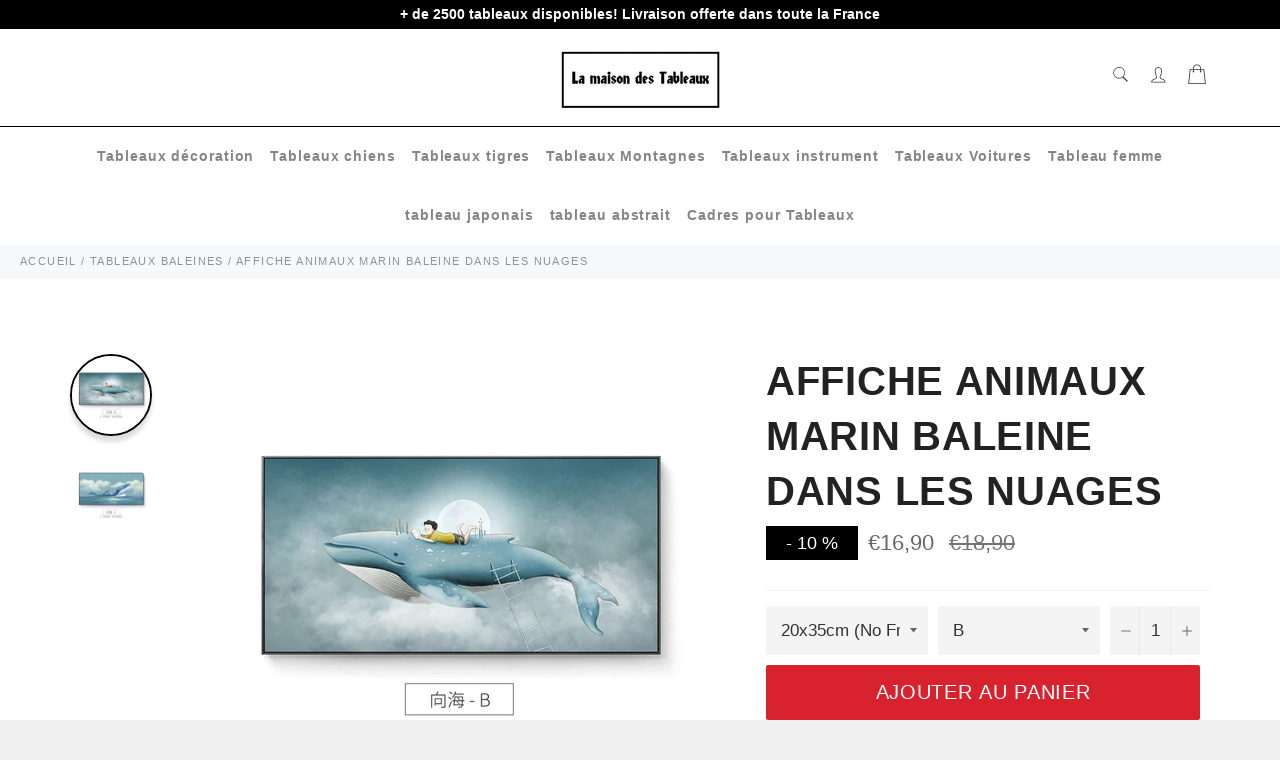

--- FILE ---
content_type: text/html; charset=utf-8
request_url: https://lamaisondestableaux.com/collections/tableaux-baleines/products/affiche-animaux-marin-baleine-dans-les-nuages
body_size: 32263
content:

<!doctype html><html class="no-js" lang="fr"><head> <meta name="google-site-verification" content="WKGJHbgGCyYo1tVidS7hno-jb0tLjU4DH36xW7qKjFQ" /><meta charset="utf-8">  <!-- default to true --><!-- Contain template--><!-- setting name: pluginseo_pageTitleTruncateEnableForProducts--><!-- setting value: true --><!-- pageTitleTemplate: %% product.title %%%% product.selected_variant.title || prepend_not_empty: ' ' %% --> <!-- pageTitleToParse": Affiche animaux marin baleine dans les nuages - La maison --> <!-- pageTitleTruncateApplicable: true --> <!-- pluginseo_pageTitleTemplateApplyToAll: true --> <!-- pageTitleTruncateApplicable: true --><!-- Custom page title: Yes --><title>Affiche animaux marin baleine dans les nuages | La maison des tableaux</title> <!-- default to true --><!-- Contain template--><!-- setting name: pluginseo_metaDescriptionTruncateEnableForProducts--><!-- setting value: true --><!-- metaDescriptionTemplate: %% product.description || strip_newlines || replace: '.,', ',' || strip_html || escape %% --> <!-- metaDescriptionToParse": La maison des tableaux vous offre une large gamme pour votre choix dans votre affiche murale. Jusqu&#39;à -25% de réduction sur nos produit --> <!-- metaDescriptionTruncateApplicable: true --> <!-- pluginseo_metaDescriptionTemplateApplyToAll: true --> <!-- metaDescriptionTruncateApplicable: true --><!-- Yes --><meta name="description" content="N’oublie surtout pas de finaliser sa décoration avec un tableau. Car cela donne un vrai caractère à ta maison ou ton appartement. La maison des tableaux te propose pleins" /><script data-desc="seo-breadcrumb-list" type="application/ld+json">{ "@context": "http://schema.org", "@type": "BreadcrumbList", "itemListElement": [{ "@type": "ListItem", "position": 1, "item": {"@id": "https://lamaisondestableaux.com/collections/tableaux-baleines","name": "tableaux baleines" }},{ "@type": "ListItem", "position": 2, "item": {"@id": "https://lamaisondestableaux.com/products/affiche-animaux-marin-baleine-dans-les-nuages","name": "Affiche animaux marin baleine dans les nuages" }}]}</script><script data-desc="seo-organization" type="application/ld+json"> {"@context": "http://schema.org","@type": "Organization","@id": "https://lamaisondestableaux.com#organization","name": "La maison des tableaux","url": "https://lamaisondestableaux.com","sameAs": [] }</script><script data-desc="seo-product" type="application/ld+json">{ "@context": "http://schema.org/", "@type": "Product", "@id": "https://lamaisondestableaux.com/products/affiche-animaux-marin-baleine-dans-les-nuages#product", "name": "Affiche animaux marin baleine dans les nuages", "image": "https://lamaisondestableaux.com/cdn/shop/products/H10941072febe437c85b5e1b580f2a45ak_450x450.jpg?v=1637162197", "description": "N’oublie surtout pas de finaliser sa décoration avec un tableau. Car cela donne un vrai caractère à ta maison ou ton appartement. La maison des tableaux te propose pleins de tableaux différents à toi de faire ton choix  Impression &quot;Canvas&quot; :  une qualité exceptionnel d&#39;impression pour un résultat proche d’une &quot;toile de peinture&quot; Ultra Léger :  Facile à accrocher au mur  Rendu des couleurs extrêmement précis, support exempt de reflets Toutes nos toiles sont en coton et lin pour une toile parfaite Cadrage en bois disponible (variante &quot;sans cadre&quot; = simples toiles !) LIVRAISON STANDARD OFFERTE Réfère-toi à notre GUIDE DES TAILLES si tu n&#39;es pas certain sur la Grandeur à Commander. Pense à bien mesurer sur ton mur si le tableau loge !", "mpn": "7443993133303", "brand": {"@type": "Thing","name": "La maison des tableaux" },"offers": { "@type": "AggregateOffer", "priceCurrency": "EUR", "lowPrice":16.9, "highPrice":61.9, "availability": "InStock", "offerCount":6, "seller": {"@type": "Organization","@id": "https://lamaisondestableaux.com#organization" }},"model": [{  "@type": "ProductModel",  "@id": "https://lamaisondestableaux.com/products/affiche-animaux-marin-baleine-dans-les-nuages#productModel=42061056311543",  "url": "https://lamaisondestableaux.com/products/affiche-animaux-marin-baleine-dans-les-nuages?variant=42061056311543",  "name": "Affiche animaux marin baleine dans les nuages 20x35cm (No Frame) / B",  "mpn": "42061056311543","sku": "200000886:200005375#20x35cm (No Frame);14:29#B","color": "B","additionalProperty": [{  "@type": "PropertyValue",  "name": "Size (Inch)",  "value": "20x35cm (No Frame)" }],"image": "https://lamaisondestableaux.com/cdn/shop/products/H10941072febe437c85b5e1b580f2a45ak_450x450.jpg?v=1637162197",  "offers": { "@type": "Offer", "priceCurrency": "EUR", "price":16.9, "availability": "InStock", "seller": {  "@type": "Organization",  "@id": "https://lamaisondestableaux.com#organization" }  }},{  "@type": "ProductModel",  "@id": "https://lamaisondestableaux.com/products/affiche-animaux-marin-baleine-dans-les-nuages#productModel=42061056344311",  "url": "https://lamaisondestableaux.com/products/affiche-animaux-marin-baleine-dans-les-nuages?variant=42061056344311",  "name": "Affiche animaux marin baleine dans les nuages 50x90cm (No Frame) / B",  "mpn": "42061056344311","sku": "200000886:200004516#50x90cm (No Frame);14:29#B","color": "B","additionalProperty": [{  "@type": "PropertyValue",  "name": "Size (Inch)",  "value": "50x90cm (No Frame)" }],"image": "https://lamaisondestableaux.com/cdn/shop/products/H10941072febe437c85b5e1b580f2a45ak_450x450.jpg?v=1637162197",  "offers": { "@type": "Offer", "priceCurrency": "EUR", "price":49.9, "availability": "InStock", "seller": {  "@type": "Organization",  "@id": "https://lamaisondestableaux.com#organization" }  }},{  "@type": "ProductModel",  "@id": "https://lamaisondestableaux.com/products/affiche-animaux-marin-baleine-dans-les-nuages#productModel=42061056377079",  "url": "https://lamaisondestableaux.com/products/affiche-animaux-marin-baleine-dans-les-nuages?variant=42061056377079",  "name": "Affiche animaux marin baleine dans les nuages 20x35cm (No Frame) / C",  "mpn": "42061056377079","sku": "200000886:200005375#20x35cm (No Frame);14:366#C","color": "C","additionalProperty": [{  "@type": "PropertyValue",  "name": "Size (Inch)",  "value": "20x35cm (No Frame)" }],"image": "https://lamaisondestableaux.com/cdn/shop/products/H605eb98a8be24d8db164f52c1d1555c3g_450x450.jpg?v=1637162199",  "offers": { "@type": "Offer", "priceCurrency": "EUR", "price":16.9, "availability": "InStock", "seller": {  "@type": "Organization",  "@id": "https://lamaisondestableaux.com#organization" }  }},{  "@type": "ProductModel",  "@id": "https://lamaisondestableaux.com/products/affiche-animaux-marin-baleine-dans-les-nuages#productModel=42061056442615",  "url": "https://lamaisondestableaux.com/products/affiche-animaux-marin-baleine-dans-les-nuages?variant=42061056442615",  "name": "Affiche animaux marin baleine dans les nuages 60x105cm (No Frame) / C",  "mpn": "42061056442615","sku": "200000886:200005377#60x105cm (No Frame);14:366#C","color": "C","additionalProperty": [{  "@type": "PropertyValue",  "name": "Size (Inch)",  "value": "60x105cm (No Frame)" }],"image": "https://lamaisondestableaux.com/cdn/shop/products/H605eb98a8be24d8db164f52c1d1555c3g_450x450.jpg?v=1637162199",  "offers": { "@type": "Offer", "priceCurrency": "EUR", "price":61.9, "availability": "InStock", "seller": {  "@type": "Organization",  "@id": "https://lamaisondestableaux.com#organization" }  }},{  "@type": "ProductModel",  "@id": "https://lamaisondestableaux.com/products/affiche-animaux-marin-baleine-dans-les-nuages#productModel=42061056508151",  "url": "https://lamaisondestableaux.com/products/affiche-animaux-marin-baleine-dans-les-nuages?variant=42061056508151",  "name": "Affiche animaux marin baleine dans les nuages 20x35cm (No Frame) / A",  "mpn": "42061056508151","sku": "200000886:200005375#20x35cm (No Frame);14:5770362#A","color": "A","additionalProperty": [{  "@type": "PropertyValue",  "name": "Size (Inch)",  "value": "20x35cm (No Frame)" }],"image": "https://lamaisondestableaux.com/cdn/shop/products/H10941072febe437c85b5e1b580f2a45ak_450x450.jpg?v=1637162197",  "offers": { "@type": "Offer", "priceCurrency": "EUR", "price":16.9, "availability": "InStock", "seller": {  "@type": "Organization",  "@id": "https://lamaisondestableaux.com#organization" }  }},{  "@type": "ProductModel",  "@id": "https://lamaisondestableaux.com/products/affiche-animaux-marin-baleine-dans-les-nuages#productModel=42061056540919",  "url": "https://lamaisondestableaux.com/products/affiche-animaux-marin-baleine-dans-les-nuages?variant=42061056540919",  "name": "Affiche animaux marin baleine dans les nuages 60x105cm (No Frame) / A",  "mpn": "42061056540919","sku": "200000886:200005377#60x105cm (No Frame);14:5770362#A","color": "A","additionalProperty": [{  "@type": "PropertyValue",  "name": "Size (Inch)",  "value": "60x105cm (No Frame)" }],"image": "https://lamaisondestableaux.com/cdn/shop/products/H10941072febe437c85b5e1b580f2a45ak_450x450.jpg?v=1637162197",  "offers": { "@type": "Offer", "priceCurrency": "EUR", "price":61.9, "availability": "InStock", "seller": {  "@type": "Organization",  "@id": "https://lamaisondestableaux.com#organization" }  }}]} </script><script data-desc="seo-website" type="application/ld+json"> {"@context": "http://schema.org","@type": "WebSite","name": "La maison des tableaux","url": "https://lamaisondestableaux.com","potentialAction": { "@type": "SearchAction", "target": "https://lamaisondestableaux.com/search?q={search_term_string}", "query-input": "required name=search_term_string"} }</script><meta name="pluginseo" content="Plug in SEO Plus" data-ptf="s-te_pr-ap" data-mdf="s-te_pr-tr" /> <meta http-equiv="X-UA-Compatible" content="IE=edge,chrome=1"> <meta name="viewport" content="width=device-width,initial-scale=1"> <meta name="theme-color" content="#ffffff"> <link rel="shortcut icon" href="//lamaisondestableaux.com/cdn/shop/files/flavicon_site_32x32.png?v=1619132214" type="image/png"><link rel="canonical" href="https://lamaisondestableaux.com/products/affiche-animaux-marin-baleine-dans-les-nuages"> <!-- /snippets/social-meta-tags.liquid --><meta property="og:site_name" content="La maison des tableaux"><meta property="og:url" content="https://lamaisondestableaux.com/products/affiche-animaux-marin-baleine-dans-les-nuages"><meta property="og:title" content="Affiche animaux marin baleine dans les nuages"><meta property="og:type" content="product"><meta property="og:description" content="La maison des tableaux vous offre une large gamme pour votre choix dans votre affiche murale. Jusqu&#39;à -25% de réduction sur nos produit"> <meta property="og:price:amount" content="16,90"> <meta property="og:price:currency" content="EUR"><meta property="og:image" content="http://lamaisondestableaux.com/cdn/shop/products/H10941072febe437c85b5e1b580f2a45ak_1200x1200.jpg?v=1637162197"><meta property="og:image" content="http://lamaisondestableaux.com/cdn/shop/products/H605eb98a8be24d8db164f52c1d1555c3g_1200x1200.jpg?v=1637162199"><meta property="og:image:secure_url" content="https://lamaisondestableaux.com/cdn/shop/products/H10941072febe437c85b5e1b580f2a45ak_1200x1200.jpg?v=1637162197"><meta property="og:image:secure_url" content="https://lamaisondestableaux.com/cdn/shop/products/H605eb98a8be24d8db164f52c1d1555c3g_1200x1200.jpg?v=1637162199"> <meta name="twitter:site" content="@https://twitter.com"><meta name="twitter:card" content="summary_large_image"><meta name="twitter:title" content="Affiche animaux marin baleine dans les nuages"><meta name="twitter:description" content="La maison des tableaux vous offre une large gamme pour votre choix dans votre affiche murale. Jusqu&#39;à -25% de réduction sur nos produit"> <script>document.documentElement.className = document.documentElement.className.replace('no-js', 'js');</script> <link rel="stylesheet preload" href="//lamaisondestableaux.com/cdn/shop/t/2/assets/theme.scss.css?v=58653605815526082501759331976" as="style" onload="this.onload=null;this.rel='stylesheet'"> <script>window.theme = window.theme || {};theme.strings = { stockAvailable: "1 restant", addToCart: "Ajouter au panier", soldOut: "Épuisé", unavailable: "Non disponible", noStockAvailable: "L\u0026#39;article n\u0026#39;a pu être ajouté à votre panier car il n\u0026#39;y en a pas assez en stock.", willNotShipUntil: "Sera expédié après [date]", willBeInStockAfter: "Sera en stock à compter de [date]", totalCartDiscount: "Vous économisez [savings]", addressError: "Vous ne trouvez pas cette adresse", addressNoResults: "Aucun résultat pour cette adresse", addressQueryLimit: "Vous avez dépassé la limite de Google utilisation de l'API. Envisager la mise à niveau à un \u003ca href=\"https:\/\/developers.google.com\/maps\/premium\/usage-limits\"\u003erégime spécial\u003c\/a\u003e.", authError: "Il y avait un problème authentifier votre compte Google Maps API.", slideNumber: "Faire glisser [slide_number], en cours"};var themeInfo = 'la-maison-des-tableaux.myshopify.com'; </script> <script> window.theme = window.theme || {}; theme.moneyFormat = "€{{amount_with_comma_separator}}";</script><script>window.performance && window.performance.mark && window.performance.mark('shopify.content_for_header.start');</script><meta id="shopify-digital-wallet" name="shopify-digital-wallet" content="/56208261310/digital_wallets/dialog"><meta name="shopify-checkout-api-token" content="1b0e97526579163e1f7aa2c9d9acf041"><meta id="in-context-paypal-metadata" data-shop-id="56208261310" data-venmo-supported="false" data-environment="production" data-locale="fr_FR" data-paypal-v4="true" data-currency="EUR"><link rel="alternate" type="application/json+oembed" href="https://lamaisondestableaux.com/products/affiche-animaux-marin-baleine-dans-les-nuages.oembed"><script async="async" src="/checkouts/internal/preloads.js?locale=fr-FR"></script><script id="shopify-features" type="application/json">{"accessToken":"1b0e97526579163e1f7aa2c9d9acf041","betas":["rich-media-storefront-analytics"],"domain":"lamaisondestableaux.com","predictiveSearch":true,"shopId":56208261310,"locale":"fr"}</script><script>var Shopify = Shopify || {};Shopify.shop = "la-maison-des-tableaux.myshopify.com";Shopify.locale = "fr";Shopify.currency = {"active":"EUR","rate":"1.0"};Shopify.country = "FR";Shopify.theme = {"name":"Billionaire-theme-seo","id":121949913278,"schema_name":"Billionaire Theme","schema_version":"3.4","theme_store_id":null,"role":"main"};Shopify.theme.handle = "null";Shopify.theme.style = {"id":null,"handle":null};Shopify.cdnHost = "lamaisondestableaux.com/cdn";Shopify.routes = Shopify.routes || {};Shopify.routes.root = "/";</script><script type="module">!function(o){(o.Shopify=o.Shopify||{}).modules=!0}(window);</script><script>!function(o){function n(){var o=[];function n(){o.push(Array.prototype.slice.apply(arguments))}return n.q=o,n}var t=o.Shopify=o.Shopify||{};t.loadFeatures=n(),t.autoloadFeatures=n()}(window);</script><script id="shop-js-analytics" type="application/json">{"pageType":"product"}</script><script defer="defer" async type="module" src="//lamaisondestableaux.com/cdn/shopifycloud/shop-js/modules/v2/client.init-shop-cart-sync_BcDpqI9l.fr.esm.js"></script><script defer="defer" async type="module" src="//lamaisondestableaux.com/cdn/shopifycloud/shop-js/modules/v2/chunk.common_a1Rf5Dlz.esm.js"></script><script defer="defer" async type="module" src="//lamaisondestableaux.com/cdn/shopifycloud/shop-js/modules/v2/chunk.modal_Djra7sW9.esm.js"></script><script type="module"> await import("//lamaisondestableaux.com/cdn/shopifycloud/shop-js/modules/v2/client.init-shop-cart-sync_BcDpqI9l.fr.esm.js");await import("//lamaisondestableaux.com/cdn/shopifycloud/shop-js/modules/v2/chunk.common_a1Rf5Dlz.esm.js");await import("//lamaisondestableaux.com/cdn/shopifycloud/shop-js/modules/v2/chunk.modal_Djra7sW9.esm.js"); window.Shopify.SignInWithShop?.initShopCartSync?.({"fedCMEnabled":true,"windoidEnabled":true});</script><script id="__st">var __st={"a":56208261310,"offset":3600,"reqid":"1ae0534c-cc81-4543-8575-fcc64eebf31b-1769400013","pageurl":"lamaisondestableaux.com\/collections\/tableaux-baleines\/products\/affiche-animaux-marin-baleine-dans-les-nuages","u":"79217c305b0b","p":"product","rtyp":"product","rid":7443993133303};</script><script>window.ShopifyPaypalV4VisibilityTracking = true;</script><script id="captcha-bootstrap">!function(){'use strict';const t='contact',e='account',n='new_comment',o=[[t,t],['blogs',n],['comments',n],[t,'customer']],c=[[e,'customer_login'],[e,'guest_login'],[e,'recover_customer_password'],[e,'create_customer']],r=t=>t.map((([t,e])=>`form[action*='/${t}']:not([data-nocaptcha='true']) input[name='form_type'][value='${e}']`)).join(','),a=t=>()=>t?[...document.querySelectorAll(t)].map((t=>t.form)):[];function s(){const t=[...o],e=r(t);return a(e)}const i='password',u='form_key',d=['recaptcha-v3-token','g-recaptcha-response','h-captcha-response',i],f=()=>{try{return window.sessionStorage}catch{return}},m='__shopify_v',_=t=>t.elements[u];function p(t,e,n=!1){try{const o=window.sessionStorage,c=JSON.parse(o.getItem(e)),{data:r}=function(t){const{data:e,action:n}=t;return t[m]||n?{data:e,action:n}:{data:t,action:n}}(c);for(const[e,n]of Object.entries(r))t.elements[e]&&(t.elements[e].value=n);n&&o.removeItem(e)}catch(o){console.error('form repopulation failed',{error:o})}}const l='form_type',E='cptcha';function T(t){t.dataset[E]=!0}const w=window,h=w.document,L='Shopify',v='ce_forms',y='captcha';let A=!1;((t,e)=>{const n=(g='f06e6c50-85a8-45c8-87d0-21a2b65856fe',I='https://cdn.shopify.com/shopifycloud/storefront-forms-hcaptcha/ce_storefront_forms_captcha_hcaptcha.v1.5.2.iife.js',D={infoText:'Protégé par hCaptcha',privacyText:'Confidentialité',termsText:'Conditions'},(t,e,n)=>{const o=w[L][v],c=o.bindForm;if(c)return c(t,g,e,D).then(n);var r;o.q.push([[t,g,e,D],n]),r=I,A||(h.body.append(Object.assign(h.createElement('script'),{id:'captcha-provider',async:!0,src:r})),A=!0)});var g,I,D;w[L]=w[L]||{},w[L][v]=w[L][v]||{},w[L][v].q=[],w[L][y]=w[L][y]||{},w[L][y].protect=function(t,e){n(t,void 0,e),T(t)},Object.freeze(w[L][y]),function(t,e,n,w,h,L){const[v,y,A,g]=function(t,e,n){const i=e?o:[],u=t?c:[],d=[...i,...u],f=r(d),m=r(i),_=r(d.filter((([t,e])=>n.includes(e))));return[a(f),a(m),a(_),s()]}(w,h,L),I=t=>{const e=t.target;return e instanceof HTMLFormElement?e:e&&e.form},D=t=>v().includes(t);t.addEventListener('submit',(t=>{const e=I(t);if(!e)return;const n=D(e)&&!e.dataset.hcaptchaBound&&!e.dataset.recaptchaBound,o=_(e),c=g().includes(e)&&(!o||!o.value);(n||c)&&t.preventDefault(),c&&!n&&(function(t){try{if(!f())return;!function(t){const e=f();if(!e)return;const n=_(t);if(!n)return;const o=n.value;o&&e.removeItem(o)}(t);const e=Array.from(Array(32),(()=>Math.random().toString(36)[2])).join('');!function(t,e){_(t)||t.append(Object.assign(document.createElement('input'),{type:'hidden',name:u})),t.elements[u].value=e}(t,e),function(t,e){const n=f();if(!n)return;const o=[...t.querySelectorAll(`input[type='${i}']`)].map((({name:t})=>t)),c=[...d,...o],r={};for(const[a,s]of new FormData(t).entries())c.includes(a)||(r[a]=s);n.setItem(e,JSON.stringify({[m]:1,action:t.action,data:r}))}(t,e)}catch(e){console.error('failed to persist form',e)}}(e),e.submit())}));const S=(t,e)=>{t&&!t.dataset[E]&&(n(t,e.some((e=>e===t))),T(t))};for(const o of['focusin','change'])t.addEventListener(o,(t=>{const e=I(t);D(e)&&S(e,y())}));const B=e.get('form_key'),M=e.get(l),P=B&&M;t.addEventListener('DOMContentLoaded',(()=>{const t=y();if(P)for(const e of t)e.elements[l].value===M&&p(e,B);[...new Set([...A(),...v().filter((t=>'true'===t.dataset.shopifyCaptcha))])].forEach((e=>S(e,t)))}))}(h,new URLSearchParams(w.location.search),n,t,e,['guest_login'])})(!0,!0)}();</script><script integrity="sha256-4kQ18oKyAcykRKYeNunJcIwy7WH5gtpwJnB7kiuLZ1E=" data-source-attribution="shopify.loadfeatures" defer="defer" src="//lamaisondestableaux.com/cdn/shopifycloud/storefront/assets/storefront/load_feature-a0a9edcb.js" crossorigin="anonymous"></script><script data-source-attribution="shopify.dynamic_checkout.dynamic.init">var Shopify=Shopify||{};Shopify.PaymentButton=Shopify.PaymentButton||{isStorefrontPortableWallets:!0,init:function(){window.Shopify.PaymentButton.init=function(){};var t=document.createElement("script");t.src="https://lamaisondestableaux.com/cdn/shopifycloud/portable-wallets/latest/portable-wallets.fr.js",t.type="module",document.head.appendChild(t)}};</script><script data-source-attribution="shopify.dynamic_checkout.buyer_consent"> function portableWalletsHideBuyerConsent(e){var t=document.getElementById("shopify-buyer-consent"),n=document.getElementById("shopify-subscription-policy-button");t&&n&&(t.classList.add("hidden"),t.setAttribute("aria-hidden","true"),n.removeEventListener("click",e))}function portableWalletsShowBuyerConsent(e){var t=document.getElementById("shopify-buyer-consent"),n=document.getElementById("shopify-subscription-policy-button");t&&n&&(t.classList.remove("hidden"),t.removeAttribute("aria-hidden"),n.addEventListener("click",e))}window.Shopify?.PaymentButton&&(window.Shopify.PaymentButton.hideBuyerConsent=portableWalletsHideBuyerConsent,window.Shopify.PaymentButton.showBuyerConsent=portableWalletsShowBuyerConsent);</script><script data-source-attribution="shopify.dynamic_checkout.cart.bootstrap">document.addEventListener("DOMContentLoaded",(function(){function t(){return document.querySelector("shopify-accelerated-checkout-cart, shopify-accelerated-checkout")}if(t())Shopify.PaymentButton.init();else{new MutationObserver((function(e,n){t()&&(Shopify.PaymentButton.init(),n.disconnect())})).observe(document.body,{childList:!0,subtree:!0})}}));</script><link id="shopify-accelerated-checkout-styles" rel="stylesheet" media="screen" href="https://lamaisondestableaux.com/cdn/shopifycloud/portable-wallets/latest/accelerated-checkout-backwards-compat.css" crossorigin="anonymous">
<style id="shopify-accelerated-checkout-cart">
        #shopify-buyer-consent {
  margin-top: 1em;
  display: inline-block;
  width: 100%;
}

#shopify-buyer-consent.hidden {
  display: none;
}

#shopify-subscription-policy-button {
  background: none;
  border: none;
  padding: 0;
  text-decoration: underline;
  font-size: inherit;
  cursor: pointer;
}

#shopify-subscription-policy-button::before {
  box-shadow: none;
}

      </style>

<script>window.performance && window.performance.mark && window.performance.mark('shopify.content_for_header.end');</script><!-- Global site tag (gtag.js) - Google Ads: 358103400 --><script async src="https://www.googletagmanager.com/gtag/js?id=AW-358103400"></script><script> window.dataLayer = window.dataLayer || []; function gtag(){dataLayer.push(arguments);} gtag('js', new Date()); gtag('config', 'AW-358103400');</script><!-- Event snippet for Achat conversion page --><script> gtag('event', 'conversion', { 'send_to': 'AW-358103400/XKa-CJ2y6uACEOjy4KoB', 'transaction_id': '' });</script> <meta name="google-site-verification" content="VzeOi8W64VRaTWZp6H8Ky_kfG7RpQP_Kqd_TKDyvDTI" /><script id="grcap_autolink_script" src="https://fn.autolink.growthcaptain.fr/userScript?shop=la-maison-des-tableaux.myshopify.com"></script><link href="https://monorail-edge.shopifysvc.com" rel="dns-prefetch">
<script>(function(){if ("sendBeacon" in navigator && "performance" in window) {try {var session_token_from_headers = performance.getEntriesByType('navigation')[0].serverTiming.find(x => x.name == '_s').description;} catch {var session_token_from_headers = undefined;}var session_cookie_matches = document.cookie.match(/_shopify_s=([^;]*)/);var session_token_from_cookie = session_cookie_matches && session_cookie_matches.length === 2 ? session_cookie_matches[1] : "";var session_token = session_token_from_headers || session_token_from_cookie || "";function handle_abandonment_event(e) {var entries = performance.getEntries().filter(function(entry) {return /monorail-edge.shopifysvc.com/.test(entry.name);});if (!window.abandonment_tracked && entries.length === 0) {window.abandonment_tracked = true;var currentMs = Date.now();var navigation_start = performance.timing.navigationStart;var payload = {shop_id: 56208261310,url: window.location.href,navigation_start,duration: currentMs - navigation_start,session_token,page_type: "product"};window.navigator.sendBeacon("https://monorail-edge.shopifysvc.com/v1/produce", JSON.stringify({schema_id: "online_store_buyer_site_abandonment/1.1",payload: payload,metadata: {event_created_at_ms: currentMs,event_sent_at_ms: currentMs}}));}}window.addEventListener('pagehide', handle_abandonment_event);}}());</script>
<script id="web-pixels-manager-setup">(function e(e,d,r,n,o){if(void 0===o&&(o={}),!Boolean(null===(a=null===(i=window.Shopify)||void 0===i?void 0:i.analytics)||void 0===a?void 0:a.replayQueue)){var i,a;window.Shopify=window.Shopify||{};var t=window.Shopify;t.analytics=t.analytics||{};var s=t.analytics;s.replayQueue=[],s.publish=function(e,d,r){return s.replayQueue.push([e,d,r]),!0};try{self.performance.mark("wpm:start")}catch(e){}var l=function(){var e={modern:/Edge?\/(1{2}[4-9]|1[2-9]\d|[2-9]\d{2}|\d{4,})\.\d+(\.\d+|)|Firefox\/(1{2}[4-9]|1[2-9]\d|[2-9]\d{2}|\d{4,})\.\d+(\.\d+|)|Chrom(ium|e)\/(9{2}|\d{3,})\.\d+(\.\d+|)|(Maci|X1{2}).+ Version\/(15\.\d+|(1[6-9]|[2-9]\d|\d{3,})\.\d+)([,.]\d+|)( \(\w+\)|)( Mobile\/\w+|) Safari\/|Chrome.+OPR\/(9{2}|\d{3,})\.\d+\.\d+|(CPU[ +]OS|iPhone[ +]OS|CPU[ +]iPhone|CPU IPhone OS|CPU iPad OS)[ +]+(15[._]\d+|(1[6-9]|[2-9]\d|\d{3,})[._]\d+)([._]\d+|)|Android:?[ /-](13[3-9]|1[4-9]\d|[2-9]\d{2}|\d{4,})(\.\d+|)(\.\d+|)|Android.+Firefox\/(13[5-9]|1[4-9]\d|[2-9]\d{2}|\d{4,})\.\d+(\.\d+|)|Android.+Chrom(ium|e)\/(13[3-9]|1[4-9]\d|[2-9]\d{2}|\d{4,})\.\d+(\.\d+|)|SamsungBrowser\/([2-9]\d|\d{3,})\.\d+/,legacy:/Edge?\/(1[6-9]|[2-9]\d|\d{3,})\.\d+(\.\d+|)|Firefox\/(5[4-9]|[6-9]\d|\d{3,})\.\d+(\.\d+|)|Chrom(ium|e)\/(5[1-9]|[6-9]\d|\d{3,})\.\d+(\.\d+|)([\d.]+$|.*Safari\/(?![\d.]+ Edge\/[\d.]+$))|(Maci|X1{2}).+ Version\/(10\.\d+|(1[1-9]|[2-9]\d|\d{3,})\.\d+)([,.]\d+|)( \(\w+\)|)( Mobile\/\w+|) Safari\/|Chrome.+OPR\/(3[89]|[4-9]\d|\d{3,})\.\d+\.\d+|(CPU[ +]OS|iPhone[ +]OS|CPU[ +]iPhone|CPU IPhone OS|CPU iPad OS)[ +]+(10[._]\d+|(1[1-9]|[2-9]\d|\d{3,})[._]\d+)([._]\d+|)|Android:?[ /-](13[3-9]|1[4-9]\d|[2-9]\d{2}|\d{4,})(\.\d+|)(\.\d+|)|Mobile Safari.+OPR\/([89]\d|\d{3,})\.\d+\.\d+|Android.+Firefox\/(13[5-9]|1[4-9]\d|[2-9]\d{2}|\d{4,})\.\d+(\.\d+|)|Android.+Chrom(ium|e)\/(13[3-9]|1[4-9]\d|[2-9]\d{2}|\d{4,})\.\d+(\.\d+|)|Android.+(UC? ?Browser|UCWEB|U3)[ /]?(15\.([5-9]|\d{2,})|(1[6-9]|[2-9]\d|\d{3,})\.\d+)\.\d+|SamsungBrowser\/(5\.\d+|([6-9]|\d{2,})\.\d+)|Android.+MQ{2}Browser\/(14(\.(9|\d{2,})|)|(1[5-9]|[2-9]\d|\d{3,})(\.\d+|))(\.\d+|)|K[Aa][Ii]OS\/(3\.\d+|([4-9]|\d{2,})\.\d+)(\.\d+|)/},d=e.modern,r=e.legacy,n=navigator.userAgent;return n.match(d)?"modern":n.match(r)?"legacy":"unknown"}(),u="modern"===l?"modern":"legacy",c=(null!=n?n:{modern:"",legacy:""})[u],f=function(e){return[e.baseUrl,"/wpm","/b",e.hashVersion,"modern"===e.buildTarget?"m":"l",".js"].join("")}({baseUrl:d,hashVersion:r,buildTarget:u}),m=function(e){var d=e.version,r=e.bundleTarget,n=e.surface,o=e.pageUrl,i=e.monorailEndpoint;return{emit:function(e){var a=e.status,t=e.errorMsg,s=(new Date).getTime(),l=JSON.stringify({metadata:{event_sent_at_ms:s},events:[{schema_id:"web_pixels_manager_load/3.1",payload:{version:d,bundle_target:r,page_url:o,status:a,surface:n,error_msg:t},metadata:{event_created_at_ms:s}}]});if(!i)return console&&console.warn&&console.warn("[Web Pixels Manager] No Monorail endpoint provided, skipping logging."),!1;try{return self.navigator.sendBeacon.bind(self.navigator)(i,l)}catch(e){}var u=new XMLHttpRequest;try{return u.open("POST",i,!0),u.setRequestHeader("Content-Type","text/plain"),u.send(l),!0}catch(e){return console&&console.warn&&console.warn("[Web Pixels Manager] Got an unhandled error while logging to Monorail."),!1}}}}({version:r,bundleTarget:l,surface:e.surface,pageUrl:self.location.href,monorailEndpoint:e.monorailEndpoint});try{o.browserTarget=l,function(e){var d=e.src,r=e.async,n=void 0===r||r,o=e.onload,i=e.onerror,a=e.sri,t=e.scriptDataAttributes,s=void 0===t?{}:t,l=document.createElement("script"),u=document.querySelector("head"),c=document.querySelector("body");if(l.async=n,l.src=d,a&&(l.integrity=a,l.crossOrigin="anonymous"),s)for(var f in s)if(Object.prototype.hasOwnProperty.call(s,f))try{l.dataset[f]=s[f]}catch(e){}if(o&&l.addEventListener("load",o),i&&l.addEventListener("error",i),u)u.appendChild(l);else{if(!c)throw new Error("Did not find a head or body element to append the script");c.appendChild(l)}}({src:f,async:!0,onload:function(){if(!function(){var e,d;return Boolean(null===(d=null===(e=window.Shopify)||void 0===e?void 0:e.analytics)||void 0===d?void 0:d.initialized)}()){var d=window.webPixelsManager.init(e)||void 0;if(d){var r=window.Shopify.analytics;r.replayQueue.forEach((function(e){var r=e[0],n=e[1],o=e[2];d.publishCustomEvent(r,n,o)})),r.replayQueue=[],r.publish=d.publishCustomEvent,r.visitor=d.visitor,r.initialized=!0}}},onerror:function(){return m.emit({status:"failed",errorMsg:"".concat(f," has failed to load")})},sri:function(e){var d=/^sha384-[A-Za-z0-9+/=]+$/;return"string"==typeof e&&d.test(e)}(c)?c:"",scriptDataAttributes:o}),m.emit({status:"loading"})}catch(e){m.emit({status:"failed",errorMsg:(null==e?void 0:e.message)||"Unknown error"})}}})({shopId: 56208261310,storefrontBaseUrl: "https://lamaisondestableaux.com",extensionsBaseUrl: "https://extensions.shopifycdn.com/cdn/shopifycloud/web-pixels-manager",monorailEndpoint: "https://monorail-edge.shopifysvc.com/unstable/produce_batch",surface: "storefront-renderer",enabledBetaFlags: ["2dca8a86"],webPixelsConfigList: [{"id":"760807749","configuration":"{\"pixelCode\":\"C6OIQTHLLTKV16PFHEMG\"}","eventPayloadVersion":"v1","runtimeContext":"STRICT","scriptVersion":"22e92c2ad45662f435e4801458fb78cc","type":"APP","apiClientId":4383523,"privacyPurposes":["ANALYTICS","MARKETING","SALE_OF_DATA"],"dataSharingAdjustments":{"protectedCustomerApprovalScopes":["read_customer_address","read_customer_email","read_customer_name","read_customer_personal_data","read_customer_phone"]}},{"id":"155648325","configuration":"{\"tagID\":\"2613133217661\"}","eventPayloadVersion":"v1","runtimeContext":"STRICT","scriptVersion":"18031546ee651571ed29edbe71a3550b","type":"APP","apiClientId":3009811,"privacyPurposes":["ANALYTICS","MARKETING","SALE_OF_DATA"],"dataSharingAdjustments":{"protectedCustomerApprovalScopes":["read_customer_address","read_customer_email","read_customer_name","read_customer_personal_data","read_customer_phone"]}},{"id":"shopify-app-pixel","configuration":"{}","eventPayloadVersion":"v1","runtimeContext":"STRICT","scriptVersion":"0450","apiClientId":"shopify-pixel","type":"APP","privacyPurposes":["ANALYTICS","MARKETING"]},{"id":"shopify-custom-pixel","eventPayloadVersion":"v1","runtimeContext":"LAX","scriptVersion":"0450","apiClientId":"shopify-pixel","type":"CUSTOM","privacyPurposes":["ANALYTICS","MARKETING"]}],isMerchantRequest: false,initData: {"shop":{"name":"La maison des tableaux","paymentSettings":{"currencyCode":"EUR"},"myshopifyDomain":"la-maison-des-tableaux.myshopify.com","countryCode":"FR","storefrontUrl":"https:\/\/lamaisondestableaux.com"},"customer":null,"cart":null,"checkout":null,"productVariants":[{"price":{"amount":16.9,"currencyCode":"EUR"},"product":{"title":"Affiche animaux marin baleine dans les nuages","vendor":"La maison des tableaux","id":"7443993133303","untranslatedTitle":"Affiche animaux marin baleine dans les nuages","url":"\/products\/affiche-animaux-marin-baleine-dans-les-nuages","type":""},"id":"42061056311543","image":{"src":"\/\/lamaisondestableaux.com\/cdn\/shop\/products\/H10941072febe437c85b5e1b580f2a45ak.jpg?v=1637162197"},"sku":"200000886:200005375#20x35cm (No Frame);14:29#B","title":"20x35cm (No Frame) \/ B","untranslatedTitle":"20x35cm (No Frame) \/ B"},{"price":{"amount":49.9,"currencyCode":"EUR"},"product":{"title":"Affiche animaux marin baleine dans les nuages","vendor":"La maison des tableaux","id":"7443993133303","untranslatedTitle":"Affiche animaux marin baleine dans les nuages","url":"\/products\/affiche-animaux-marin-baleine-dans-les-nuages","type":""},"id":"42061056344311","image":{"src":"\/\/lamaisondestableaux.com\/cdn\/shop\/products\/H10941072febe437c85b5e1b580f2a45ak.jpg?v=1637162197"},"sku":"200000886:200004516#50x90cm (No Frame);14:29#B","title":"50x90cm (No Frame) \/ B","untranslatedTitle":"50x90cm (No Frame) \/ B"},{"price":{"amount":16.9,"currencyCode":"EUR"},"product":{"title":"Affiche animaux marin baleine dans les nuages","vendor":"La maison des tableaux","id":"7443993133303","untranslatedTitle":"Affiche animaux marin baleine dans les nuages","url":"\/products\/affiche-animaux-marin-baleine-dans-les-nuages","type":""},"id":"42061056377079","image":{"src":"\/\/lamaisondestableaux.com\/cdn\/shop\/products\/H605eb98a8be24d8db164f52c1d1555c3g.jpg?v=1637162199"},"sku":"200000886:200005375#20x35cm (No Frame);14:366#C","title":"20x35cm (No Frame) \/ C","untranslatedTitle":"20x35cm (No Frame) \/ C"},{"price":{"amount":61.9,"currencyCode":"EUR"},"product":{"title":"Affiche animaux marin baleine dans les nuages","vendor":"La maison des tableaux","id":"7443993133303","untranslatedTitle":"Affiche animaux marin baleine dans les nuages","url":"\/products\/affiche-animaux-marin-baleine-dans-les-nuages","type":""},"id":"42061056442615","image":{"src":"\/\/lamaisondestableaux.com\/cdn\/shop\/products\/H605eb98a8be24d8db164f52c1d1555c3g.jpg?v=1637162199"},"sku":"200000886:200005377#60x105cm (No Frame);14:366#C","title":"60x105cm (No Frame) \/ C","untranslatedTitle":"60x105cm (No Frame) \/ C"},{"price":{"amount":16.9,"currencyCode":"EUR"},"product":{"title":"Affiche animaux marin baleine dans les nuages","vendor":"La maison des tableaux","id":"7443993133303","untranslatedTitle":"Affiche animaux marin baleine dans les nuages","url":"\/products\/affiche-animaux-marin-baleine-dans-les-nuages","type":""},"id":"42061056508151","image":{"src":"\/\/lamaisondestableaux.com\/cdn\/shop\/products\/H10941072febe437c85b5e1b580f2a45ak.jpg?v=1637162197"},"sku":"200000886:200005375#20x35cm (No Frame);14:5770362#A","title":"20x35cm (No Frame) \/ A","untranslatedTitle":"20x35cm (No Frame) \/ A"},{"price":{"amount":61.9,"currencyCode":"EUR"},"product":{"title":"Affiche animaux marin baleine dans les nuages","vendor":"La maison des tableaux","id":"7443993133303","untranslatedTitle":"Affiche animaux marin baleine dans les nuages","url":"\/products\/affiche-animaux-marin-baleine-dans-les-nuages","type":""},"id":"42061056540919","image":{"src":"\/\/lamaisondestableaux.com\/cdn\/shop\/products\/H10941072febe437c85b5e1b580f2a45ak.jpg?v=1637162197"},"sku":"200000886:200005377#60x105cm (No Frame);14:5770362#A","title":"60x105cm (No Frame) \/ A","untranslatedTitle":"60x105cm (No Frame) \/ A"}],"purchasingCompany":null},},"https://lamaisondestableaux.com/cdn","fcfee988w5aeb613cpc8e4bc33m6693e112",{"modern":"","legacy":""},{"shopId":"56208261310","storefrontBaseUrl":"https:\/\/lamaisondestableaux.com","extensionBaseUrl":"https:\/\/extensions.shopifycdn.com\/cdn\/shopifycloud\/web-pixels-manager","surface":"storefront-renderer","enabledBetaFlags":"[\"2dca8a86\"]","isMerchantRequest":"false","hashVersion":"fcfee988w5aeb613cpc8e4bc33m6693e112","publish":"custom","events":"[[\"page_viewed\",{}],[\"product_viewed\",{\"productVariant\":{\"price\":{\"amount\":16.9,\"currencyCode\":\"EUR\"},\"product\":{\"title\":\"Affiche animaux marin baleine dans les nuages\",\"vendor\":\"La maison des tableaux\",\"id\":\"7443993133303\",\"untranslatedTitle\":\"Affiche animaux marin baleine dans les nuages\",\"url\":\"\/products\/affiche-animaux-marin-baleine-dans-les-nuages\",\"type\":\"\"},\"id\":\"42061056311543\",\"image\":{\"src\":\"\/\/lamaisondestableaux.com\/cdn\/shop\/products\/H10941072febe437c85b5e1b580f2a45ak.jpg?v=1637162197\"},\"sku\":\"200000886:200005375#20x35cm (No Frame);14:29#B\",\"title\":\"20x35cm (No Frame) \/ B\",\"untranslatedTitle\":\"20x35cm (No Frame) \/ B\"}}]]"});</script><script>
  window.ShopifyAnalytics = window.ShopifyAnalytics || {};
  window.ShopifyAnalytics.meta = window.ShopifyAnalytics.meta || {};
  window.ShopifyAnalytics.meta.currency = 'EUR';
  var meta = {"product":{"id":7443993133303,"gid":"gid:\/\/shopify\/Product\/7443993133303","vendor":"La maison des tableaux","type":"","handle":"affiche-animaux-marin-baleine-dans-les-nuages","variants":[{"id":42061056311543,"price":1690,"name":"Affiche animaux marin baleine dans les nuages - 20x35cm (No Frame) \/ B","public_title":"20x35cm (No Frame) \/ B","sku":"200000886:200005375#20x35cm (No Frame);14:29#B"},{"id":42061056344311,"price":4990,"name":"Affiche animaux marin baleine dans les nuages - 50x90cm (No Frame) \/ B","public_title":"50x90cm (No Frame) \/ B","sku":"200000886:200004516#50x90cm (No Frame);14:29#B"},{"id":42061056377079,"price":1690,"name":"Affiche animaux marin baleine dans les nuages - 20x35cm (No Frame) \/ C","public_title":"20x35cm (No Frame) \/ C","sku":"200000886:200005375#20x35cm (No Frame);14:366#C"},{"id":42061056442615,"price":6190,"name":"Affiche animaux marin baleine dans les nuages - 60x105cm (No Frame) \/ C","public_title":"60x105cm (No Frame) \/ C","sku":"200000886:200005377#60x105cm (No Frame);14:366#C"},{"id":42061056508151,"price":1690,"name":"Affiche animaux marin baleine dans les nuages - 20x35cm (No Frame) \/ A","public_title":"20x35cm (No Frame) \/ A","sku":"200000886:200005375#20x35cm (No Frame);14:5770362#A"},{"id":42061056540919,"price":6190,"name":"Affiche animaux marin baleine dans les nuages - 60x105cm (No Frame) \/ A","public_title":"60x105cm (No Frame) \/ A","sku":"200000886:200005377#60x105cm (No Frame);14:5770362#A"}],"remote":false},"page":{"pageType":"product","resourceType":"product","resourceId":7443993133303,"requestId":"1ae0534c-cc81-4543-8575-fcc64eebf31b-1769400013"}};
  for (var attr in meta) {
    window.ShopifyAnalytics.meta[attr] = meta[attr];
  }
</script>
<script class="analytics">
  (function () {
    var customDocumentWrite = function(content) {
      var jquery = null;

      if (window.jQuery) {
        jquery = window.jQuery;
      } else if (window.Checkout && window.Checkout.$) {
        jquery = window.Checkout.$;
      }

      if (jquery) {
        jquery('body').append(content);
      }
    };

    var hasLoggedConversion = function(token) {
      if (token) {
        return document.cookie.indexOf('loggedConversion=' + token) !== -1;
      }
      return false;
    }

    var setCookieIfConversion = function(token) {
      if (token) {
        var twoMonthsFromNow = new Date(Date.now());
        twoMonthsFromNow.setMonth(twoMonthsFromNow.getMonth() + 2);

        document.cookie = 'loggedConversion=' + token + '; expires=' + twoMonthsFromNow;
      }
    }

    var trekkie = window.ShopifyAnalytics.lib = window.trekkie = window.trekkie || [];
    if (trekkie.integrations) {
      return;
    }
    trekkie.methods = [
      'identify',
      'page',
      'ready',
      'track',
      'trackForm',
      'trackLink'
    ];
    trekkie.factory = function(method) {
      return function() {
        var args = Array.prototype.slice.call(arguments);
        args.unshift(method);
        trekkie.push(args);
        return trekkie;
      };
    };
    for (var i = 0; i < trekkie.methods.length; i++) {
      var key = trekkie.methods[i];
      trekkie[key] = trekkie.factory(key);
    }
    trekkie.load = function(config) {
      trekkie.config = config || {};
      trekkie.config.initialDocumentCookie = document.cookie;
      var first = document.getElementsByTagName('script')[0];
      var script = document.createElement('script');
      script.type = 'text/javascript';
      script.onerror = function(e) {
        var scriptFallback = document.createElement('script');
        scriptFallback.type = 'text/javascript';
        scriptFallback.onerror = function(error) {
                var Monorail = {
      produce: function produce(monorailDomain, schemaId, payload) {
        var currentMs = new Date().getTime();
        var event = {
          schema_id: schemaId,
          payload: payload,
          metadata: {
            event_created_at_ms: currentMs,
            event_sent_at_ms: currentMs
          }
        };
        return Monorail.sendRequest("https://" + monorailDomain + "/v1/produce", JSON.stringify(event));
      },
      sendRequest: function sendRequest(endpointUrl, payload) {
        // Try the sendBeacon API
        if (window && window.navigator && typeof window.navigator.sendBeacon === 'function' && typeof window.Blob === 'function' && !Monorail.isIos12()) {
          var blobData = new window.Blob([payload], {
            type: 'text/plain'
          });

          if (window.navigator.sendBeacon(endpointUrl, blobData)) {
            return true;
          } // sendBeacon was not successful

        } // XHR beacon

        var xhr = new XMLHttpRequest();

        try {
          xhr.open('POST', endpointUrl);
          xhr.setRequestHeader('Content-Type', 'text/plain');
          xhr.send(payload);
        } catch (e) {
          console.log(e);
        }

        return false;
      },
      isIos12: function isIos12() {
        return window.navigator.userAgent.lastIndexOf('iPhone; CPU iPhone OS 12_') !== -1 || window.navigator.userAgent.lastIndexOf('iPad; CPU OS 12_') !== -1;
      }
    };
    Monorail.produce('monorail-edge.shopifysvc.com',
      'trekkie_storefront_load_errors/1.1',
      {shop_id: 56208261310,
      theme_id: 121949913278,
      app_name: "storefront",
      context_url: window.location.href,
      source_url: "//lamaisondestableaux.com/cdn/s/trekkie.storefront.8d95595f799fbf7e1d32231b9a28fd43b70c67d3.min.js"});

        };
        scriptFallback.async = true;
        scriptFallback.src = '//lamaisondestableaux.com/cdn/s/trekkie.storefront.8d95595f799fbf7e1d32231b9a28fd43b70c67d3.min.js';
        first.parentNode.insertBefore(scriptFallback, first);
      };
      script.async = true;
      script.src = '//lamaisondestableaux.com/cdn/s/trekkie.storefront.8d95595f799fbf7e1d32231b9a28fd43b70c67d3.min.js';
      first.parentNode.insertBefore(script, first);
    };
    trekkie.load(
      {"Trekkie":{"appName":"storefront","development":false,"defaultAttributes":{"shopId":56208261310,"isMerchantRequest":null,"themeId":121949913278,"themeCityHash":"17554105224686616709","contentLanguage":"fr","currency":"EUR","eventMetadataId":"73f81ef4-802e-4b4f-a35f-8d150f6997a7"},"isServerSideCookieWritingEnabled":true,"monorailRegion":"shop_domain","enabledBetaFlags":["65f19447"]},"Session Attribution":{},"S2S":{"facebookCapiEnabled":false,"source":"trekkie-storefront-renderer","apiClientId":580111}}
    );

    var loaded = false;
    trekkie.ready(function() {
      if (loaded) return;
      loaded = true;

      window.ShopifyAnalytics.lib = window.trekkie;

      var originalDocumentWrite = document.write;
      document.write = customDocumentWrite;
      try { window.ShopifyAnalytics.merchantGoogleAnalytics.call(this); } catch(error) {};
      document.write = originalDocumentWrite;

      window.ShopifyAnalytics.lib.page(null,{"pageType":"product","resourceType":"product","resourceId":7443993133303,"requestId":"1ae0534c-cc81-4543-8575-fcc64eebf31b-1769400013","shopifyEmitted":true});

      var match = window.location.pathname.match(/checkouts\/(.+)\/(thank_you|post_purchase)/)
      var token = match? match[1]: undefined;
      if (!hasLoggedConversion(token)) {
        setCookieIfConversion(token);
        window.ShopifyAnalytics.lib.track("Viewed Product",{"currency":"EUR","variantId":42061056311543,"productId":7443993133303,"productGid":"gid:\/\/shopify\/Product\/7443993133303","name":"Affiche animaux marin baleine dans les nuages - 20x35cm (No Frame) \/ B","price":"16.90","sku":"200000886:200005375#20x35cm (No Frame);14:29#B","brand":"La maison des tableaux","variant":"20x35cm (No Frame) \/ B","category":"","nonInteraction":true,"remote":false},undefined,undefined,{"shopifyEmitted":true});
      window.ShopifyAnalytics.lib.track("monorail:\/\/trekkie_storefront_viewed_product\/1.1",{"currency":"EUR","variantId":42061056311543,"productId":7443993133303,"productGid":"gid:\/\/shopify\/Product\/7443993133303","name":"Affiche animaux marin baleine dans les nuages - 20x35cm (No Frame) \/ B","price":"16.90","sku":"200000886:200005375#20x35cm (No Frame);14:29#B","brand":"La maison des tableaux","variant":"20x35cm (No Frame) \/ B","category":"","nonInteraction":true,"remote":false,"referer":"https:\/\/lamaisondestableaux.com\/collections\/tableaux-baleines\/products\/affiche-animaux-marin-baleine-dans-les-nuages"});
      }
    });


        var eventsListenerScript = document.createElement('script');
        eventsListenerScript.async = true;
        eventsListenerScript.src = "//lamaisondestableaux.com/cdn/shopifycloud/storefront/assets/shop_events_listener-3da45d37.js";
        document.getElementsByTagName('head')[0].appendChild(eventsListenerScript);

})();</script>
<script
  defer
  src="https://lamaisondestableaux.com/cdn/shopifycloud/perf-kit/shopify-perf-kit-3.0.4.min.js"
  data-application="storefront-renderer"
  data-shop-id="56208261310"
  data-render-region="gcp-us-east1"
  data-page-type="product"
  data-theme-instance-id="121949913278"
  data-theme-name="Billionaire Theme"
  data-theme-version="3.4"
  data-monorail-region="shop_domain"
  data-resource-timing-sampling-rate="10"
  data-shs="true"
  data-shs-beacon="true"
  data-shs-export-with-fetch="true"
  data-shs-logs-sample-rate="1"
  data-shs-beacon-endpoint="https://lamaisondestableaux.com/api/collect"
></script>
</head><body class="template-product"> <input type="hidden" id="shop-currency" value="EUR"> <input type="hidden" id="shop-with-currency-format" value=""€{{amount_with_comma_separator}} EUR""> <input type="hidden" id="shop-money-format" value=""€{{amount_with_comma_separator}}""> <a class="in-page-link visually-hidden skip-link" href="#MainContent">Passer au contenu </a> <div id="shopify-section-header" class="shopify-section"><style>.site-header__logo img { max-width: 170px;}.site-nav__link { padding: 20px 8px;} /* Two rows Navbar */ ul#SiteNav { white-space: initial; display: block!important; } button#SiteNavCompressed { display: none!important; } .site-header .meganav { z-index: 9!important; } .notification{top: 118px;} </style> <div class="announcement-bar" style="font-weight:700;"> <a href="/collections/all" style="font-weight:700;"> + de 2500 tableaux disponibles! Livraison offerte dans toute la France </a></div> <header class="site-header page-element" role="banner" data-section-id="header" data-section-type="header"> <div class="site-header__upper page-width"> <div class="grid grid--table"> <div class="grid__item small--one-quarter medium-up--hide"><button type="button" class="text-link site-header__link js-drawer-open-left"> <span class="site-header__menu-toggle--open"><svg aria-hidden="true" focusable="false" role="presentation" class="icon icon-hamburger" viewBox="0 0 32 32"><path fill="#444" d="M4.889 14.958h22.222v2.222H4.889v-2.222zM4.889 8.292h22.222v2.222H4.889V8.292zM4.889 21.625h22.222v2.222H4.889v-2.222z"/></svg> </span> <span class="site-header__menu-toggle--close"><svg aria-hidden="true" focusable="false" role="presentation" class="icon icon-close" viewBox="0 0 32 32"><path fill="#444" d="M25.313 8.55l-1.862-1.862-7.45 7.45-7.45-7.45L6.689 8.55l7.45 7.45-7.45 7.45 1.862 1.862 7.45-7.45 7.45 7.45 1.862-1.862-7.45-7.45z"/></svg> </span> <span class="icon__fallback-text">Navigation</span></button> </div> <div class="grid__item small--one-half medium-up--one-third small--text-center hide-mobile"><ul id="social-icons-top" class="list--inline social-icons"></ul> </div> <div class="grid__item small--one-half medium-up--one-third small--text-center" style="text-align:center;"><div class="site-header__logo h1" itemscope itemtype="http://schema.org/Organization"> <a href="/" itemprop="url" class="site-header__logo-link"> <img src="//lamaisondestableaux.com/cdn/shop/files/logo_170x.jpg?v=1619043294"  srcset="//lamaisondestableaux.com/cdn/shop/files/logo_170x.jpg?v=1619043294 1x, //lamaisondestableaux.com/cdn/shop/files/logo_170x@2x.jpg?v=1619043294 2x"  alt="La maison des tableaux"  itemprop="logo"></a></div> </div> <div class="grid__item small--one-quarter medium-up--one-third text-right"><div id="SiteNavSearchCart" class="site-header__search-cart-wrapper"> <button type="button" class="text-link site-header__link js-drawer-open-left hide-desktop"><span class="site-header__menu-toggle--open"> <svg fill="#000000" xmlns="http://www.w3.org/2000/svg" class="icon icon-search" viewBox="0 0 50 50"><path d="M 21 3 C 11.621094 3 4 10.621094 4 20 C 4 29.378906 11.621094 37 21 37 C 24.710938 37 28.140625 35.804688 30.9375 33.78125 L 44.09375 46.90625 L 46.90625 44.09375 L 33.90625 31.0625 C 36.460938 28.085938 38 24.222656 38 20 C 38 10.621094 30.378906 3 21 3 Z M 21 5 C 29.296875 5 36 11.703125 36 20 C 36 28.296875 29.296875 35 21 35 C 12.703125 35 6 28.296875 6 20 C 6 11.703125 12.703125 5 21 5 Z"/></svg></span> </button> <form action="/search" method="get" class="site-header__search small--hide" role="search"> <label class="visually-hidden">Recherche</label> <input type="search" name="q" placeholder="Recherche" aria-label="Recherche" class="site-header__search-input"><button type="submit" class="text-link site-header__link site-header__search-submit"> <svg fill="#000000" xmlns="http://www.w3.org/2000/svg" class="icon icon-search" viewBox="0 0 50 50"><path d="M 21 3 C 11.621094 3 4 10.621094 4 20 C 4 29.378906 11.621094 37 21 37 C 24.710938 37 28.140625 35.804688 30.9375 33.78125 L 44.09375 46.90625 L 46.90625 44.09375 L 33.90625 31.0625 C 36.460938 28.085938 38 24.222656 38 20 C 38 10.621094 30.378906 3 21 3 Z M 21 5 C 29.296875 5 36 11.703125 36 20 C 36 28.296875 29.296875 35 21 35 C 12.703125 35 6 28.296875 6 20 C 6 11.703125 12.703125 5 21 5 Z"/></svg> <span class="icon__fallback-text">Recherche</span></button> </form><a href="/account" class="site-header__link account-log">  <svg class="icon ico-account" fill="#000000" xmlns="http://www.w3.org/2000/svg" viewBox="0 0 50 50"><path d="M 25.875 3.40625 C 21.203125 3.492188 18.21875 5.378906 16.9375 8.3125 C 15.714844 11.105469 15.988281 14.632813 16.875 18.28125 C 16.398438 18.839844 16.019531 19.589844 16.15625 20.71875 C 16.304688 21.949219 16.644531 22.824219 17.125 23.4375 C 17.390625 23.773438 17.738281 23.804688 18.0625 23.96875 C 18.238281 25.015625 18.53125 26.0625 18.96875 26.9375 C 19.21875 27.441406 19.503906 27.90625 19.78125 28.28125 C 19.90625 28.449219 20.085938 28.546875 20.21875 28.6875 C 20.226563 29.921875 20.230469 30.949219 20.125 32.25 C 19.800781 33.035156 19.042969 33.667969 17.8125 34.28125 C 16.542969 34.914063 14.890625 35.5 13.21875 36.21875 C 11.546875 36.9375 9.828125 37.8125 8.46875 39.1875 C 7.109375 40.5625 6.148438 42.449219 6 44.9375 L 5.9375 46 L 46.0625 46 L 46 44.9375 C 45.851563 42.449219 44.886719 40.5625 43.53125 39.1875 C 42.175781 37.8125 40.476563 36.9375 38.8125 36.21875 C 37.148438 35.5 35.515625 34.914063 34.25 34.28125 C 33.035156 33.671875 32.269531 33.054688 31.9375 32.28125 C 31.828125 30.964844 31.835938 29.933594 31.84375 28.6875 C 31.976563 28.542969 32.15625 28.449219 32.28125 28.28125 C 32.554688 27.902344 32.816406 27.4375 33.0625 26.9375 C 33.488281 26.0625 33.796875 25.011719 33.96875 23.96875 C 34.28125 23.804688 34.617188 23.765625 34.875 23.4375 C 35.355469 22.824219 35.695313 21.949219 35.84375 20.71875 C 35.976563 19.625 35.609375 18.902344 35.15625 18.34375 C 35.644531 16.757813 36.269531 14.195313 36.0625 11.5625 C 35.949219 10.125 35.582031 8.691406 34.71875 7.5 C 33.929688 6.40625 32.648438 5.609375 31.03125 5.28125 C 29.980469 3.917969 28.089844 3.40625 25.90625 3.40625 Z M 25.90625 5.40625 C 25.917969 5.40625 25.925781 5.40625 25.9375 5.40625 C 27.949219 5.414063 29.253906 6.003906 29.625 6.65625 L 29.875 7.0625 L 30.34375 7.125 C 31.734375 7.316406 32.53125 7.878906 33.09375 8.65625 C 33.65625 9.433594 33.96875 10.519531 34.0625 11.71875 C 34.25 14.117188 33.558594 16.910156 33.125 18.21875 L 32.875 19 L 33.5625 19.40625 C 33.519531 19.378906 33.945313 19.667969 33.84375 20.5 C 33.726563 21.480469 33.492188 21.988281 33.3125 22.21875 C 33.132813 22.449219 33.039063 22.4375 33.03125 22.4375 L 32.1875 22.5 L 32.09375 23.3125 C 32 24.175781 31.652344 25.234375 31.25 26.0625 C 31.046875 26.476563 30.839844 26.839844 30.65625 27.09375 C 30.472656 27.347656 30.28125 27.488281 30.375 27.4375 L 29.84375 27.71875 L 29.84375 28.3125 C 29.84375 29.761719 29.785156 30.949219 29.9375 32.625 L 29.9375 32.75 L 30 32.875 C 30.570313 34.410156 31.890625 35.367188 33.34375 36.09375 C 34.796875 36.820313 36.464844 37.355469 38.03125 38.03125 C 39.597656 38.707031 41.03125 39.515625 42.09375 40.59375 C 42.9375 41.449219 43.46875 42.582031 43.75 44 L 8.25 44 C 8.53125 42.585938 9.058594 41.449219 9.90625 40.59375 C 10.972656 39.515625 12.425781 38.707031 14 38.03125 C 15.574219 37.355469 17.230469 36.820313 18.6875 36.09375 C 20.144531 35.367188 21.492188 34.410156 22.0625 32.875 L 22.125 32.625 C 22.277344 30.949219 22.21875 29.761719 22.21875 28.3125 L 22.21875 27.71875 L 21.6875 27.4375 C 21.777344 27.484375 21.5625 27.347656 21.375 27.09375 C 21.1875 26.839844 20.957031 26.476563 20.75 26.0625 C 20.335938 25.234375 19.996094 24.167969 19.90625 23.3125 L 19.8125 22.5 L 18.96875 22.4375 C 18.960938 22.4375 18.867188 22.449219 18.6875 22.21875 C 18.507813 21.988281 18.273438 21.480469 18.15625 20.5 C 18.058594 19.667969 18.480469 19.378906 18.4375 19.40625 L 19.09375 19 L 18.90625 18.28125 C 17.964844 14.65625 17.800781 11.363281 18.78125 9.125 C 19.757813 6.894531 21.75 5.492188 25.90625 5.40625 Z"/></svg>  </a><a href="/cart" class="site-header__link site-header__cart"><svg fill="#000000" xmlns="http://www.w3.org/2000/svg" class="icon icon-cart" viewBox="0 0 50 50"><path d="M 25 1 C 19.464844 1 15 5.464844 15 11 L 15 13 L 7.09375 13 L 7 13.875 L 3 48.875 L 2.875 50 L 47.125 50 L 47 48.875 L 43 13.875 L 42.90625 13 L 35 13 L 35 11 C 35 5.464844 30.535156 1 25 1 Z M 25 3 C 29.464844 3 33 6.535156 33 11 L 33 13 L 17 13 L 17 11 C 17 6.535156 20.535156 3 25 3 Z M 8.90625 15 L 15 15 L 15 17.28125 C 14.402344 17.628906 14 18.261719 14 19 C 14 20.105469 14.894531 21 16 21 C 17.105469 21 18 20.105469 18 19 C 18 18.261719 17.597656 17.628906 17 17.28125 L 17 15 L 33 15 L 33 17.28125 C 32.402344 17.628906 32 18.261719 32 19 C 32 20.105469 32.894531 21 34 21 C 35.105469 21 36 20.105469 36 19 C 36 18.261719 35.597656 17.628906 35 17.28125 L 35 15 L 41.09375 15 L 44.875 48 L 5.125 48 Z"/></svg><span class="icon__fallback-text">Panier</span><span class="site-header__cart-indicator hide" style="background-color:#000000;"></span> </a></div> </div></div> </div> <div id="StickNavWrapper" style="text-align:center;"><div id="StickyBar" class="sticky"> <nav class="nav-bar small--hide" role="navigation" id="StickyNav"><div class="page-width"> <div class="grid grid--table"><div class="grid__item " id="SiteNavParent"> <button type="button" class="hide text-link site-nav__link site-nav__link--compressed js-drawer-open-left" id="SiteNavCompressed"><svg aria-hidden="true" focusable="false" role="presentation" class="icon icon-hamburger" viewBox="0 0 32 32"><path fill="#444" d="M4.889 14.958h22.222v2.222H4.889v-2.222zM4.889 8.292h22.222v2.222H4.889V8.292zM4.889 21.625h22.222v2.222H4.889v-2.222z"/></svg><span class="site-nav__link-menu-label">Menu</span><span class="icon__fallback-text">Navigation</span> </button> <ul class="site-nav list--inline" id="SiteNav"> <li class="site-nav__item"> <a href="/collections/tous-nos-tableaux-1" class="site-nav__link">Tableaux décoration </a></li><li class="site-nav__item"> <a href="/collections/tableaux-chiens-et-chats" class="site-nav__link">Tableaux chiens </a></li><li class="site-nav__item"> <a href="/collections/tableaux-tigres" class="site-nav__link">Tableaux tigres </a></li><li class="site-nav__item"> <a href="/collections/tableaux-montagnes" class="site-nav__link">Tableaux Montagnes </a></li><li class="site-nav__item"> <a href="/collections/tableaux-instrument" class="site-nav__link">Tableaux instrument </a></li><li class="site-nav__item"> <a href="/collections/tableaux-voitures-5-pieces" class="site-nav__link">Tableaux Voitures </a></li><li class="site-nav__item"> <a href="/collections/tableau-femme" class="site-nav__link">Tableau femme </a></li><li class="site-nav__item"> <a href="/collections/tableau-japonais" class="site-nav__link">tableau japonais </a></li><li class="site-nav__item"> <a href="/collections/tableau-abstrait" class="site-nav__link">tableau abstrait </a></li><li class="site-nav__item"> <a href="/collections/cadres-tableaux" class="site-nav__link">Cadres pour Tableaux </a></li></ul></div>  </div>  </div></nav> <div id="NotificationSuccess" class="notification notification--success" aria-hidden="true"><div class="page-width notification__inner notification__inner--has-link"> <a href="/cart" class="notification__link"><span class="notification__message">Article ajouté au panier. <span>Voir le panier et passer à la caisse</span>.</span> </a> <button type="button" class="text-link notification__close"><svg aria-hidden="true" focusable="false" role="presentation" class="icon icon-close" viewBox="0 0 32 32"><path fill="#444" d="M25.313 8.55l-1.862-1.862-7.45 7.45-7.45-7.45L6.689 8.55l7.45 7.45-7.45 7.45 1.862 1.862 7.45-7.45 7.45 7.45 1.862-1.862-7.45-7.45z"/></svg><span class="icon__fallback-text">Close</span> </button></div> </div><div id="under-sticky" class="under-bar-tab sticky-only sticky-only-bis small--hide medium-hide" aria-hidden="true"> <div class="page-width under-bar-tab-width"><div class="sticky-bar-flt-right" style="background-color:#000000d9;">  <div class="sticky-only" id="StickyNavSearchCart"></div> </div> </div></div><div id="NotificationError" class="notification notification--error" aria-hidden="true"><div class="page-width notification__inner"> <span class="notification__message notification__message--error" aria-live="assertive" aria-atomic="true"></span> <button type="button" class="text-link notification__close"><svg aria-hidden="true" focusable="false" role="presentation" class="icon icon-close" viewBox="0 0 32 32"><path fill="#444" d="M25.313 8.55l-1.862-1.862-7.45 7.45-7.45-7.45L6.689 8.55l7.45 7.45-7.45 7.45 1.862 1.862 7.45-7.45 7.45 7.45 1.862-1.862-7.45-7.45z"/></svg><span class="icon__fallback-text">Close</span> </button></div> </div></div> </div> </header></div> <div class="mega-menu-container mega-hover"></div> <div class="mega-menu-mobile-container"><div id="shopify-section-mega-menu-mobile-1" class="shopify-section"><div id="NavDrawer" class="drawer drawer--left"> <div class="drawer__inner"><form action="/search" method="get" class="drawer__search" role="search"> <input type="search" name="q" placeholder="Recherche" aria-label="Recherche" class="drawer__search-input"> <button type="submit" class="text-link drawer__search-submit"><svg fill="#000000" xmlns="http://www.w3.org/2000/svg" class="icon icon-search" viewBox="0 0 50 50"><path d="M 21 3 C 11.621094 3 4 10.621094 4 20 C 4 29.378906 11.621094 37 21 37 C 24.710938 37 28.140625 35.804688 30.9375 33.78125 L 44.09375 46.90625 L 46.90625 44.09375 L 33.90625 31.0625 C 36.460938 28.085938 38 24.222656 38 20 C 38 10.621094 30.378906 3 21 3 Z M 21 5 C 29.296875 5 36 11.703125 36 20 C 36 28.296875 29.296875 35 21 35 C 12.703125 35 6 28.296875 6 20 C 6 11.703125 12.703125 5 21 5 Z"/></svg><span class="icon__fallback-text">Recherche</span> </button></form><ul class="drawer__nav"><li class="drawer__nav-item"><a href="/collections/tous-nos-tableaux-1" class="drawer__nav-link drawer__nav-link--top-level" > Tableaux décoration</a> </li> <li class="drawer__nav-item"><a href="/collections/tableaux-chiens-et-chats" class="drawer__nav-link drawer__nav-link--top-level" > Tableaux chiens</a> </li> <li class="drawer__nav-item"><a href="/collections/tableaux-tigres" class="drawer__nav-link drawer__nav-link--top-level" > Tableaux tigres</a> </li> <li class="drawer__nav-item"><a href="/collections/tableaux-montagnes" class="drawer__nav-link drawer__nav-link--top-level" > Tableaux Montagnes</a> </li> <li class="drawer__nav-item"><a href="/collections/tableaux-instrument" class="drawer__nav-link drawer__nav-link--top-level" > Tableaux instrument</a> </li> <li class="drawer__nav-item"><a href="/collections/tableaux-voitures-5-pieces" class="drawer__nav-link drawer__nav-link--top-level" > Tableaux Voitures</a> </li> <li class="drawer__nav-item"><a href="/collections/tableau-femme" class="drawer__nav-link drawer__nav-link--top-level" > Tableau femme</a> </li> <li class="drawer__nav-item"><a href="/collections/tableau-japonais" class="drawer__nav-link drawer__nav-link--top-level" > tableau japonais</a> </li> <li class="drawer__nav-item"><a href="/collections/tableau-abstrait" class="drawer__nav-link drawer__nav-link--top-level" > tableau abstrait</a> </li> <li class="drawer__nav-item"><a href="/collections/cadres-tableaux" class="drawer__nav-link drawer__nav-link--top-level" > Cadres pour Tableaux</a> </li> </ul> </div></div></div> </div> <div class="page-container page-element is-moved-by-drawer"><div class="page-width-breadcrumb"> <ol class="breadcrumb" role="navigation" aria-label="breadcrumbs" itemscope itemtype="https://schema.org/BreadcrumbList"> <li itemprop="itemListElement" itemscope itemtype="https://schema.org/ListItem"><a href="https://lamaisondestableaux.com" itemprop="item"> <span itemprop="name">Accueil</span><meta itemprop="position" content="1"/></a> &#32;&#47; <li itemprop="itemListElement" itemscope itemtype="https://schema.org/ListItem"><a href="/collections/tableaux-baleines" itemprop="item"> <span itemprop="name">tableaux baleines</span><meta itemprop="position" content="2"/></a> </li> &#32;&#47; <li itemprop="itemListElement" itemscope itemtype="https://schema.org/ListItem"><a href="/products/affiche-animaux-marin-baleine-dans-les-nuages" itemprop="item"> <span itemprop="name">Affiche animaux marin baleine dans les nuages</span> <meta itemprop="position" content="2"/></a> </li> </ol> </div> <main class="main-content" id="MainContent" role="main"> <div id="shopify-section-product-template" class="shopify-section"><style>.tabs li {width: unset!important;} @media(max-width:750px) { .tabs a {padding: 10px;font-size:15px;} } .btn,.btn-secondary,.btn-secondary-accent,.shopify-payment-button__button{max-width:800px!important;} @media(max-width:749px) {.btn,.btn-secondary,.btn-secondary-accent,.shopify-payment-button__button { max-width: 100%!important;} } </style><div class="page-width" itemscope itemtype="http://schema.org/Product" id="ProductSection-product-template" data-section-id="product-template" data-section-type="product" data-enable-history-state="true" data-ajax="false" data-stock="false">  <meta itemprop="name" content="Affiche animaux marin baleine dans les nuages"> <meta itemprop="url" content="https://lamaisondestableaux.com/products/affiche-animaux-marin-baleine-dans-les-nuages"> <meta itemprop="image" content="//lamaisondestableaux.com/cdn/shop/products/H10941072febe437c85b5e1b580f2a45ak_600x600.jpg?v=1637162197"> <meta itemprop="sku" content="200000886:200005375#20x35cm (No Frame);14:29#B"> <meta itemprop="brand" content="La maison des tableaux"><div class="grid product-single"><div class="grid__item medium-up--three-fifths product-small"> <div class="photos" id="thumbnails-position" data-value=""><div class="photos__item photos__item--main"><div class="product-single__photo product__photo-container product__photo-container-product-template js" style="max-width: 480px;" data-image-id="26921729360119"> <a href="//lamaisondestableaux.com/cdn/shop/products/H10941072febe437c85b5e1b580f2a45ak_1024x1024.jpg?v=1637162197" class="js-modal-open-product-modal product__photo-wrapper product__photo-wrapper-product-template" style="padding-top:100.0%;"><img class="lazyload" src="//lamaisondestableaux.com/cdn/shop/products/H10941072febe437c85b5e1b580f2a45ak_150x150.jpg?v=1637162197" data-src="//lamaisondestableaux.com/cdn/shop/products/H10941072febe437c85b5e1b580f2a45ak_{width}x.jpg?v=1637162197" data-widths="[180, 240, 360, 480, 720, 960, 1080, 1296, 1512, 1728, 2048]" data-aspectratio="1.0" data-sizes="auto" alt="Whale Poster Picture Animal Cartoon Wall Decor Moving House "> </a></div><div class="product-single__photo product__photo-container product__photo-container-product-template js hide" style="max-width: 480px;" data-image-id="26921729622263"> <a href="//lamaisondestableaux.com/cdn/shop/products/H605eb98a8be24d8db164f52c1d1555c3g_1024x1024.jpg?v=1637162199" class="js-modal-open-product-modal product__photo-wrapper product__photo-wrapper-product-template" style="padding-top:100.0%;"><img class="lazyload lazypreload" src="//lamaisondestableaux.com/cdn/shop/products/H605eb98a8be24d8db164f52c1d1555c3g_150x150.jpg?v=1637162199" data-src="//lamaisondestableaux.com/cdn/shop/products/H605eb98a8be24d8db164f52c1d1555c3g_{width}x.jpg?v=1637162199" data-widths="[180, 240, 360, 480, 720, 960, 1080, 1296, 1512, 1728, 2048]" data-aspectratio="1.0" data-sizes="auto" alt="Whale Poster Picture Animal Cartoon Wall Decor Moving House "> </a></div></div> <div class="photos__item photos__item--thumbs"><div class="product-single__thumbnails product-single__thumbnails-product-template product-single__thumbnails--static"> <div class="product-single__thumbnail-item product-single__thumbnail-item-product-template is-active" data-image-id="26921729360119"> <a href="//lamaisondestableaux.com/cdn/shop/products/H10941072febe437c85b5e1b580f2a45ak_480x480.jpg?v=1637162197" data-thumbnail-id="26921729360119" data-zoom="//lamaisondestableaux.com/cdn/shop/products/H10941072febe437c85b5e1b580f2a45ak_1024x1024.jpg?v=1637162197" class="product-single__thumbnail product-single__thumbnail-product-template"><img src="//lamaisondestableaux.com/cdn/shop/products/H10941072febe437c85b5e1b580f2a45ak_160x160.jpg?v=1637162197" alt="Whale Poster Picture Animal Cartoon Wall Decor Moving House "> </a></div> <div class="product-single__thumbnail-item product-single__thumbnail-item-product-template" data-image-id="26921729622263"> <a href="//lamaisondestableaux.com/cdn/shop/products/H605eb98a8be24d8db164f52c1d1555c3g_480x480.jpg?v=1637162199" data-thumbnail-id="26921729622263" data-zoom="//lamaisondestableaux.com/cdn/shop/products/H605eb98a8be24d8db164f52c1d1555c3g_1024x1024.jpg?v=1637162199" class="product-single__thumbnail product-single__thumbnail-product-template"><img src="//lamaisondestableaux.com/cdn/shop/products/H605eb98a8be24d8db164f52c1d1555c3g_160x160.jpg?v=1637162199" alt="Whale Poster Picture Animal Cartoon Wall Decor Moving House "> </a></div> </div> </div> </div><div id="description-pull-left" name="1"></div> </div><div class="grid__item medium-up--two-fifths description-right-mobile"> <div class="product-single__info-wrapper"><div class="product-single__meta small--text-center" itemprop="offers" itemscope itemtype="http://schema.org/Offer"> <meta itemprop="url" content="https://lamaisondestableaux.com"> <meta itemprop="priceCurrency" content="EUR"> <meta itemprop="priceValidUntil" content="2027-01-26"> <link itemprop="availability" href="http://schema.org/InStock"><h1 itemprop="name" class="product-single__title">Affiche animaux marin baleine dans les nuages</h1> <ul class="product-single__meta-list list--no-bullets list--inline product-single__price-container"><li id="ProductSaleTag-product-template" class=""> <div class="product-tag product-tag-onsale"> <div class="percentageoff" id="updatepercentageoff"> - <span id="variantpercent">10</span> % </div></div></li><li><span id="ProductPrice-product-template" class="product-single__price" itemprop="price" content="16.9"><span class="money">€16,90</span> </span></li> <li><span class="visually-hidden">Prix régulier</span><s id="ComparePrice-product-template" class="product-single__price product-single__price--compare"> <span class="money">€18,90</span></s> </li><div class="product-reviews-stars"><div class="loox-rating" data-id="7443993133303" data-rating="" data-raters=""></div> </div> </ul><div class="product-single__policies rte"></div></div><hr><form method="post" action="/cart/add" id="AddToCartForm-product-template" accept-charset="UTF-8" class="product-form" enctype="multipart/form-data"><input type="hidden" name="form_type" value="product" /><input type="hidden" name="utf8" value="✓" /><div class="selector-wrapper js product-form__item"><select class="single-option-selector single-option-selector-product-template product-form__input" id="SingleOptionSelector-0" data-name="Size (Inch)" data-index="option1"> <option value="20x35cm (No Frame)" selected="selected">20x35cm (No Frame)</option> <option value="50x90cm (No Frame)">50x90cm (No Frame)</option> <option value="60x105cm (No Frame)">60x105cm (No Frame)</option> </select> </div> <div class="selector-wrapper js product-form__item"><select class="single-option-selector single-option-selector-product-template product-form__input" id="SingleOptionSelector-1" data-name="Color" data-index="option2"> <option value="B" selected="selected">B</option> <option value="C">C</option> <option value="A">A</option> </select> </div><select name="id" id="ProductSelect-product-template" class="product-form__variants no-js"> <option selected="selected" data-sku="200000886:200005375#20x35cm (No Frame);14:29#B" value="42061056311543" >20x35cm (No Frame) / B - <span class="money">€16,90 EUR</span> </option> <option data-sku="200000886:200004516#50x90cm (No Frame);14:29#B" value="42061056344311" >50x90cm (No Frame) / B - <span class="money">€49,90 EUR</span> </option> <option data-sku="200000886:200005375#20x35cm (No Frame);14:366#C" value="42061056377079" >20x35cm (No Frame) / C - <span class="money">€16,90 EUR</span> </option> <option data-sku="200000886:200005377#60x105cm (No Frame);14:366#C" value="42061056442615" >60x105cm (No Frame) / C - <span class="money">€61,90 EUR</span> </option> <option data-sku="200000886:200005375#20x35cm (No Frame);14:5770362#A" value="42061056508151" >20x35cm (No Frame) / A - <span class="money">€16,90 EUR</span> </option> <option data-sku="200000886:200005377#60x105cm (No Frame);14:5770362#A" value="42061056540919" >60x105cm (No Frame) / A - <span class="money">€61,90 EUR</span> </option> </select> <div class="product-form__item product-form__item--quantity"><input type="number" id="Quantity" name="quantity" value="1" min="1" class="product-form__input product-form__quantity"></div> <div class="product-form__item product-form__item--submit"><button type="submit" name="add" id="AddToCart-product-template" class="btn btn--full btn--atct product-form__cart-submit" > <span id="AddToCartText-product-template"> Ajouter au panier </span></button> </div><input type="hidden" name="product-id" value="7443993133303" /><input type="hidden" name="section-id" value="product-template" /></form><div class="countdown-over">L&#39;offre est terminée</div> <li class="product-extra-row" style="color:#666;"><span><i class="demo-icon icon-ok-circled">&#xe802;</i> En stock, expédié sous 24/48h</span></li><li class="product-extra-row" style="color:#666;"><span><i class="demo-icon icon-truck">&#xe803;</i> Livraison gratuite disponible dans toute la France</span></li> <div class="trust-badges"><img src="//lamaisondestableaux.com/cdn/shop/t/2/assets/trust-badges-min.png?v=175842408087842675711618743268" width="%" alt="Badges de confiance"></div> <hr class="m-t-0 "><div class="product-single__info-wrapper" id="product-single__info-wrapper" style="display:none;"><ul class="tabs"><li><a href="#tab-description" id="tab-first" class="current">Description</a></li> <style>.tabs{display:block;}.tab-content{border-top: 5px solid #f7f8f9;}</style> <li><a href="#tab-1">A Propos</a></li> </ul> <div class="tab-content rte" style="background-color:#f4f4f4;"> <div class="tab product-single__description" id="tab-description" itemprop="description"><span class="grcap_anchor_product"><h2><b>N’oublie surtout pas de finaliser sa décoration avec un tableau. Car cela donne un vrai caractère à ta maison ou ton appartement. La maison des tableaux te propose pleins de tableaux différents à toi de faire ton choix </b></h2><h2><span style="font-weight: 400;">Impression "Canvas" :  une qualité exceptionnel d'impression pour un résultat proche d’une "toile de peinture"</span></h2><p><span style="font-weight: 400;">Ultra Léger :  Facile à accrocher au mur </span></p><p><span style="font-weight: 400;">Rendu des couleurs extrêmement précis, support exempt de reflets</span></p><p><span style="font-weight: 400;">Toutes nos toiles sont en coton et lin pour une toile parfaite</span></p><p><span style="font-weight: 400;">Cadrage en bois disponible (variante "sans cadre" = simples toiles !)</span></p><p><span style="font-weight: 400;">LIVRAISON STANDARD OFFERTE</span></p><p><span style="font-weight: 400;">Réfère-toi à notre</span><a href="https://lamaisondestableaux.com/pages/guide-des-tailles-tableaux-5-pieces"> <span style="font-weight: 400;">GUIDE DES TAILLES</span></a><span style="font-weight: 400;"> si tu n'es pas certain sur la Grandeur à Commander.</span></p><p><span style="font-weight: 400;">Pense à bien mesurer sur ton mur si le tableau loge !</span></p><div></div><widget type="relation" title="Cartoon" id="1005000000074175" data-widget-type="relatedProduct"></widget></span>*<br><span> Si tu aimes ce tableau et la décoration nous pouvons que te renvoyer vers <a href="/products/cadre-vintage-race-de-baleine" title="">ce tableau.</a> La maison des tableaux te propose une large gamme de tableaux et d'affiches pour chez toi comme des <a href="https://lamaisondestableaux.com/collections/tableau-femme">tableaux femme</a>, <a href="https://lamaisondestableaux.com/collections/tableau-japonais">tableau japonais</a> ou encore des <a href="https://lamaisondestableaux.com/collections/tableau-animaux">tableau animaux</a>, mais vous pouvez aussi retrouver tous nos cadres dans notre collection <a href="https://lamaisondestableaux.com/collections/tous-nos-tableaux-1">tous nos tableaux</a>. Nous sommes persuadés que tu trouveras ton bonheur quelque part! </span> </div> <div class="tab" id="tab-1" style="display:none;"><p><strong>Un engagement quotidien</strong><br/>La qualité de nos tableaux est la première de nos préoccupations. Notre objectif : 100% de satisfaction de nos clients. C’est pourquoi nous poursuivons constamment nos efforts afin de maintenir le niveau de qualité le plus élevé.</p> </div><input type="hidden" id="accordionHeight" value="550"><input type="hidden" id="accordionMore" value="Lire la suite"><input type="hidden" id="accordionType" value="2"> </div><div class="collection-product-list"> <span class="desc-coll-text-big">Catégories :</span> <a class="desc-coll-url" href="/collections/tableaux-baleines">tableaux baleines</a><span class="hide-coma">,</span> <a class="desc-coll-url" href="/collections/tous-nos-tableaux-1">Tous nos tableaux</a><span class="hide-coma">,</span></div> <!-- /snippets/social-sharing.liquid --><div class="social-sharing grid medium-up--grid--table"> <div class="grid__item medium-up--one-third medium-up--text-left"> <span class="social-sharing__title">Partager</span></div><div class="grid__item medium-up--two-thirds medium-up--text-right"> <a target="_blank" href="//twitter.com/share?text=Affiche%20animaux%20marin%20baleine%20dans%20les%20nuages&amp;url=https://lamaisondestableaux.com/products/affiche-animaux-marin-baleine-dans-les-nuages" class="social-sharing__link share-twitter" title="Tweeter sur Twitter"><svg aria-hidden="true" focusable="false" role="presentation" class="icon icon-twitter" viewBox="0 0 32 32"><path fill="#444" d="M30.75 6.844c-1.087.481-2.25.806-3.475.956a6.079 6.079 0 0 0 2.663-3.35 12.02 12.02 0 0 1-3.844 1.469A6.044 6.044 0 0 0 21.675 4a6.052 6.052 0 0 0-6.05 6.056c0 .475.05.938.156 1.381A17.147 17.147 0 0 1 3.306 5.106a6.068 6.068 0 0 0 1.881 8.088c-1-.025-1.938-.3-2.75-.756v.075a6.056 6.056 0 0 0 4.856 5.937 6.113 6.113 0 0 1-1.594.212c-.388 0-.769-.038-1.138-.113a6.06 6.06 0 0 0 5.656 4.206 12.132 12.132 0 0 1-8.963 2.507A16.91 16.91 0 0 0 10.516 28c11.144 0 17.231-9.231 17.231-17.238 0-.262-.006-.525-.019-.781a12.325 12.325 0 0 0 3.019-3.138z"/></svg><span class="share-title visually-hidden">Tweeter sur Twitter</span> </a> <a target="_blank" href="//pinterest.com/pin/create/button/?url=https://lamaisondestableaux.com/products/affiche-animaux-marin-baleine-dans-les-nuages&amp;media=//lamaisondestableaux.com/cdn/shop/products/H10941072febe437c85b5e1b580f2a45ak_1024x1024.jpg?v=1637162197&amp;description=Affiche%20animaux%20marin%20baleine%20dans%20les%20nuages" class="social-sharing__link share-pinterest" title="Épingler sur Pinterest"><svg aria-hidden="true" focusable="false" role="presentation" class="icon icon-pinterest" viewBox="0 0 32 32"><path fill="#444" d="M16 2C8.269 2 2 8.269 2 16c0 5.731 3.45 10.656 8.381 12.825-.037-.975-.006-2.15.244-3.212l1.8-7.631s-.45-.894-.45-2.213c0-2.075 1.2-3.625 2.7-3.625 1.275 0 1.887.956 1.887 2.1 0 1.281-.819 3.194-1.238 4.969-.35 1.488.744 2.694 2.212 2.694 2.65 0 4.438-3.406 4.438-7.444 0-3.069-2.069-5.362-5.825-5.362-4.244 0-6.894 3.169-6.894 6.706 0 1.219.363 2.081.925 2.744.256.306.294.431.2.781-.069.256-.219.875-.287 1.125-.094.356-.381.481-.7.35-1.956-.8-2.869-2.938-2.869-5.35 0-3.975 3.356-8.744 10.006-8.744 5.344 0 8.863 3.869 8.863 8.019 0 5.494-3.056 9.594-7.556 9.594-1.512 0-2.931-.819-3.419-1.744 0 0-.813 3.225-.988 3.85-.294 1.081-.875 2.156-1.406 3 1.256.369 2.588.575 3.969.575 7.731 0 14-6.269 14-14 .006-7.738-6.262-14.006-13.994-14.006z"/></svg><span class="share-title visually-hidden">Épingler sur Pinterest</span> </a> </div></div> </div> </div></div> </div> <div id="put-reviews-under-product" class="product-single__info-wrapper"> <div id="looxReviews" data-product-id="7443993133303" class="loox-reviews-default"></div> </div></div>  <div id="btn-addtocart-mobile" style="display:none;"> <button type="button" class="btn" id="sedoncaddtocartbtn" onclick="document.getElementById('AddToCart-product-template').click()"><span class="btn__text "> Ajouter au panier </span></button> </div>  <script type="application/json" id="ProductJson-product-template">{"id":7443993133303,"title":"Affiche animaux marin baleine dans les nuages","handle":"affiche-animaux-marin-baleine-dans-les-nuages","description":"\u003ch2\u003e\u003cb\u003eN’oublie surtout pas de finaliser sa décoration avec un tableau. Car cela donne un vrai caractère à ta maison ou ton appartement. La maison des tableaux te propose pleins de tableaux différents à toi de faire ton choix \u003c\/b\u003e\u003c\/h2\u003e\n\u003ch2\u003e\u003cspan style=\"font-weight: 400;\"\u003eImpression \"Canvas\" :  une qualité exceptionnel d'impression pour un résultat proche d’une \"toile de peinture\"\u003c\/span\u003e\u003c\/h2\u003e\n\u003cp\u003e\u003cspan style=\"font-weight: 400;\"\u003eUltra Léger :  Facile à accrocher au mur \u003c\/span\u003e\u003c\/p\u003e\n\u003cp\u003e\u003cspan style=\"font-weight: 400;\"\u003eRendu des couleurs extrêmement précis, support exempt de reflets\u003c\/span\u003e\u003c\/p\u003e\n\u003cp\u003e\u003cspan style=\"font-weight: 400;\"\u003eToutes nos toiles sont en coton et lin pour une toile parfaite\u003c\/span\u003e\u003c\/p\u003e\n\u003cp\u003e\u003cspan style=\"font-weight: 400;\"\u003eCadrage en bois disponible (variante \"sans cadre\" = simples toiles !)\u003c\/span\u003e\u003c\/p\u003e\n\u003cp\u003e\u003cspan style=\"font-weight: 400;\"\u003eLIVRAISON STANDARD OFFERTE\u003c\/span\u003e\u003c\/p\u003e\n\u003cp\u003e\u003cspan style=\"font-weight: 400;\"\u003eRéfère-toi à notre\u003c\/span\u003e\u003ca href=\"https:\/\/lamaisondestableaux.com\/pages\/guide-des-tailles-tableaux-5-pieces\"\u003e \u003cspan style=\"font-weight: 400;\"\u003eGUIDE DES TAILLES\u003c\/span\u003e\u003c\/a\u003e\u003cspan style=\"font-weight: 400;\"\u003e si tu n'es pas certain sur la Grandeur à Commander.\u003c\/span\u003e\u003c\/p\u003e\n\u003cp\u003e\u003cspan style=\"font-weight: 400;\"\u003ePense à bien mesurer sur ton mur si le tableau loge !\u003c\/span\u003e\u003c\/p\u003e\n\u003cdiv\u003e\u003c\/div\u003e\n\u003cwidget type=\"relation\" title=\"Cartoon\" id=\"1005000000074175\" data-widget-type=\"relatedProduct\"\u003e\u003c\/widget\u003e","published_at":"2021-11-22T23:56:55+01:00","created_at":"2021-11-17T16:10:06+01:00","vendor":"La maison des tableaux","type":"","tags":["20x35cm (No Frame) \/ A","20x35cm (No Frame) \/ B","20x35cm (No Frame) \/ C","50x90cm (No Frame) \/ B","60x105cm (No Frame) \/ A","60x105cm (No Frame) \/ C"],"price":1690,"price_min":1690,"price_max":6190,"available":true,"price_varies":true,"compare_at_price":1890,"compare_at_price_min":1890,"compare_at_price_max":6790,"compare_at_price_varies":true,"variants":[{"id":42061056311543,"title":"20x35cm (No Frame) \/ B","option1":"20x35cm (No Frame)","option2":"B","option3":null,"sku":"200000886:200005375#20x35cm (No Frame);14:29#B","requires_shipping":true,"taxable":false,"featured_image":{"id":34587212513527,"product_id":7443993133303,"position":1,"created_at":"2021-11-17T16:16:37+01:00","updated_at":"2021-11-17T16:16:37+01:00","alt":"Whale Poster Picture Animal Cartoon Wall Decor Moving House ","width":800,"height":800,"src":"\/\/lamaisondestableaux.com\/cdn\/shop\/products\/H10941072febe437c85b5e1b580f2a45ak.jpg?v=1637162197","variant_ids":[42061056311543,42061056344311]},"available":true,"name":"Affiche animaux marin baleine dans les nuages - 20x35cm (No Frame) \/ B","public_title":"20x35cm (No Frame) \/ B","options":["20x35cm (No Frame)","B"],"price":1690,"weight":0,"compare_at_price":1890,"inventory_management":"shopify","barcode":null,"featured_media":{"alt":"Whale Poster Picture Animal Cartoon Wall Decor Moving House ","id":26921729360119,"position":1,"preview_image":{"aspect_ratio":1.0,"height":800,"width":800,"src":"\/\/lamaisondestableaux.com\/cdn\/shop\/products\/H10941072febe437c85b5e1b580f2a45ak.jpg?v=1637162197"}},"requires_selling_plan":false,"selling_plan_allocations":[]},{"id":42061056344311,"title":"50x90cm (No Frame) \/ B","option1":"50x90cm (No Frame)","option2":"B","option3":null,"sku":"200000886:200004516#50x90cm (No Frame);14:29#B","requires_shipping":true,"taxable":false,"featured_image":{"id":34587212513527,"product_id":7443993133303,"position":1,"created_at":"2021-11-17T16:16:37+01:00","updated_at":"2021-11-17T16:16:37+01:00","alt":"Whale Poster Picture Animal Cartoon Wall Decor Moving House ","width":800,"height":800,"src":"\/\/lamaisondestableaux.com\/cdn\/shop\/products\/H10941072febe437c85b5e1b580f2a45ak.jpg?v=1637162197","variant_ids":[42061056311543,42061056344311]},"available":true,"name":"Affiche animaux marin baleine dans les nuages - 50x90cm (No Frame) \/ B","public_title":"50x90cm (No Frame) \/ B","options":["50x90cm (No Frame)","B"],"price":4990,"weight":0,"compare_at_price":5390,"inventory_management":"shopify","barcode":null,"featured_media":{"alt":"Whale Poster Picture Animal Cartoon Wall Decor Moving House ","id":26921729360119,"position":1,"preview_image":{"aspect_ratio":1.0,"height":800,"width":800,"src":"\/\/lamaisondestableaux.com\/cdn\/shop\/products\/H10941072febe437c85b5e1b580f2a45ak.jpg?v=1637162197"}},"requires_selling_plan":false,"selling_plan_allocations":[]},{"id":42061056377079,"title":"20x35cm (No Frame) \/ C","option1":"20x35cm (No Frame)","option2":"C","option3":null,"sku":"200000886:200005375#20x35cm (No Frame);14:366#C","requires_shipping":true,"taxable":false,"featured_image":{"id":34587212775671,"product_id":7443993133303,"position":2,"created_at":"2021-11-17T16:16:39+01:00","updated_at":"2021-11-17T16:16:39+01:00","alt":"Whale Poster Picture Animal Cartoon Wall Decor Moving House ","width":800,"height":800,"src":"\/\/lamaisondestableaux.com\/cdn\/shop\/products\/H605eb98a8be24d8db164f52c1d1555c3g.jpg?v=1637162199","variant_ids":[42061056377079,42061056442615]},"available":true,"name":"Affiche animaux marin baleine dans les nuages - 20x35cm (No Frame) \/ C","public_title":"20x35cm (No Frame) \/ C","options":["20x35cm (No Frame)","C"],"price":1690,"weight":0,"compare_at_price":1890,"inventory_management":"shopify","barcode":null,"featured_media":{"alt":"Whale Poster Picture Animal Cartoon Wall Decor Moving House ","id":26921729622263,"position":2,"preview_image":{"aspect_ratio":1.0,"height":800,"width":800,"src":"\/\/lamaisondestableaux.com\/cdn\/shop\/products\/H605eb98a8be24d8db164f52c1d1555c3g.jpg?v=1637162199"}},"requires_selling_plan":false,"selling_plan_allocations":[]},{"id":42061056442615,"title":"60x105cm (No Frame) \/ C","option1":"60x105cm (No Frame)","option2":"C","option3":null,"sku":"200000886:200005377#60x105cm (No Frame);14:366#C","requires_shipping":true,"taxable":false,"featured_image":{"id":34587212775671,"product_id":7443993133303,"position":2,"created_at":"2021-11-17T16:16:39+01:00","updated_at":"2021-11-17T16:16:39+01:00","alt":"Whale Poster Picture Animal Cartoon Wall Decor Moving House ","width":800,"height":800,"src":"\/\/lamaisondestableaux.com\/cdn\/shop\/products\/H605eb98a8be24d8db164f52c1d1555c3g.jpg?v=1637162199","variant_ids":[42061056377079,42061056442615]},"available":true,"name":"Affiche animaux marin baleine dans les nuages - 60x105cm (No Frame) \/ C","public_title":"60x105cm (No Frame) \/ C","options":["60x105cm (No Frame)","C"],"price":6190,"weight":0,"compare_at_price":6790,"inventory_management":"shopify","barcode":null,"featured_media":{"alt":"Whale Poster Picture Animal Cartoon Wall Decor Moving House ","id":26921729622263,"position":2,"preview_image":{"aspect_ratio":1.0,"height":800,"width":800,"src":"\/\/lamaisondestableaux.com\/cdn\/shop\/products\/H605eb98a8be24d8db164f52c1d1555c3g.jpg?v=1637162199"}},"requires_selling_plan":false,"selling_plan_allocations":[]},{"id":42061056508151,"title":"20x35cm (No Frame) \/ A","option1":"20x35cm (No Frame)","option2":"A","option3":null,"sku":"200000886:200005375#20x35cm (No Frame);14:5770362#A","requires_shipping":true,"taxable":false,"featured_image":null,"available":true,"name":"Affiche animaux marin baleine dans les nuages - 20x35cm (No Frame) \/ A","public_title":"20x35cm (No Frame) \/ A","options":["20x35cm (No Frame)","A"],"price":1690,"weight":0,"compare_at_price":1890,"inventory_management":"shopify","barcode":null,"requires_selling_plan":false,"selling_plan_allocations":[]},{"id":42061056540919,"title":"60x105cm (No Frame) \/ A","option1":"60x105cm (No Frame)","option2":"A","option3":null,"sku":"200000886:200005377#60x105cm (No Frame);14:5770362#A","requires_shipping":true,"taxable":false,"featured_image":null,"available":true,"name":"Affiche animaux marin baleine dans les nuages - 60x105cm (No Frame) \/ A","public_title":"60x105cm (No Frame) \/ A","options":["60x105cm (No Frame)","A"],"price":6190,"weight":0,"compare_at_price":6790,"inventory_management":"shopify","barcode":null,"requires_selling_plan":false,"selling_plan_allocations":[]}],"images":["\/\/lamaisondestableaux.com\/cdn\/shop\/products\/H10941072febe437c85b5e1b580f2a45ak.jpg?v=1637162197","\/\/lamaisondestableaux.com\/cdn\/shop\/products\/H605eb98a8be24d8db164f52c1d1555c3g.jpg?v=1637162199"],"featured_image":"\/\/lamaisondestableaux.com\/cdn\/shop\/products\/H10941072febe437c85b5e1b580f2a45ak.jpg?v=1637162197","options":["Size (Inch)","Color"],"media":[{"alt":"Whale Poster Picture Animal Cartoon Wall Decor Moving House ","id":26921729360119,"position":1,"preview_image":{"aspect_ratio":1.0,"height":800,"width":800,"src":"\/\/lamaisondestableaux.com\/cdn\/shop\/products\/H10941072febe437c85b5e1b580f2a45ak.jpg?v=1637162197"},"aspect_ratio":1.0,"height":800,"media_type":"image","src":"\/\/lamaisondestableaux.com\/cdn\/shop\/products\/H10941072febe437c85b5e1b580f2a45ak.jpg?v=1637162197","width":800},{"alt":"Whale Poster Picture Animal Cartoon Wall Decor Moving House ","id":26921729622263,"position":2,"preview_image":{"aspect_ratio":1.0,"height":800,"width":800,"src":"\/\/lamaisondestableaux.com\/cdn\/shop\/products\/H605eb98a8be24d8db164f52c1d1555c3g.jpg?v=1637162199"},"aspect_ratio":1.0,"height":800,"media_type":"image","src":"\/\/lamaisondestableaux.com\/cdn\/shop\/products\/H605eb98a8be24d8db164f52c1d1555c3g.jpg?v=1637162199","width":800}],"requires_selling_plan":false,"selling_plan_groups":[],"content":"\u003ch2\u003e\u003cb\u003eN’oublie surtout pas de finaliser sa décoration avec un tableau. Car cela donne un vrai caractère à ta maison ou ton appartement. La maison des tableaux te propose pleins de tableaux différents à toi de faire ton choix \u003c\/b\u003e\u003c\/h2\u003e\n\u003ch2\u003e\u003cspan style=\"font-weight: 400;\"\u003eImpression \"Canvas\" :  une qualité exceptionnel d'impression pour un résultat proche d’une \"toile de peinture\"\u003c\/span\u003e\u003c\/h2\u003e\n\u003cp\u003e\u003cspan style=\"font-weight: 400;\"\u003eUltra Léger :  Facile à accrocher au mur \u003c\/span\u003e\u003c\/p\u003e\n\u003cp\u003e\u003cspan style=\"font-weight: 400;\"\u003eRendu des couleurs extrêmement précis, support exempt de reflets\u003c\/span\u003e\u003c\/p\u003e\n\u003cp\u003e\u003cspan style=\"font-weight: 400;\"\u003eToutes nos toiles sont en coton et lin pour une toile parfaite\u003c\/span\u003e\u003c\/p\u003e\n\u003cp\u003e\u003cspan style=\"font-weight: 400;\"\u003eCadrage en bois disponible (variante \"sans cadre\" = simples toiles !)\u003c\/span\u003e\u003c\/p\u003e\n\u003cp\u003e\u003cspan style=\"font-weight: 400;\"\u003eLIVRAISON STANDARD OFFERTE\u003c\/span\u003e\u003c\/p\u003e\n\u003cp\u003e\u003cspan style=\"font-weight: 400;\"\u003eRéfère-toi à notre\u003c\/span\u003e\u003ca href=\"https:\/\/lamaisondestableaux.com\/pages\/guide-des-tailles-tableaux-5-pieces\"\u003e \u003cspan style=\"font-weight: 400;\"\u003eGUIDE DES TAILLES\u003c\/span\u003e\u003c\/a\u003e\u003cspan style=\"font-weight: 400;\"\u003e si tu n'es pas certain sur la Grandeur à Commander.\u003c\/span\u003e\u003c\/p\u003e\n\u003cp\u003e\u003cspan style=\"font-weight: 400;\"\u003ePense à bien mesurer sur ton mur si le tableau loge !\u003c\/span\u003e\u003c\/p\u003e\n\u003cdiv\u003e\u003c\/div\u003e\n\u003cwidget type=\"relation\" title=\"Cartoon\" id=\"1005000000074175\" data-widget-type=\"relatedProduct\"\u003e\u003c\/widget\u003e"} </script> </div><div id="shopify-section-related-products" class="shopify-section"><style></style> <div class="page-width"> <div class="section-header section-header--large margin-related-products"><h4 class="h1--mini section-block__title text-center">Vous pourriez également aimer</h4> </div> <div class="grid owl-carousel owl-theme"><div class="grid__item si-hover-product"> <!-- /snippets/product-card.liquid --><a href="/collections/tableaux-baleines/products/cadre-photo-baleine-qui-saute" class="product-card"> <div class="product-card__image-container"><div class="product-card__image-wrapper "> <div class="product-card__image js" style="max-width: 235px;" data-image-id="34587159593207"><div class="product-card__img" style="padding-top:100.0%;"><img class="lazyload" data-src="//lamaisondestableaux.com/cdn/shop/products/Hade8e24f291643c0a116dd5dcd01c0cbF_{width}x.jpg?v=1637161376"data-widths="[100, 140, 180, 250, 305, 440, 610, 720, 930, 1080]"data-aspectratio="1.0"data-sizes="auto"data-parent-fit="contain"alt="Turquoise Ocean Wave Dolphins Nature Scene Gallery Posters "  style="transition: transform .5s ease;"src="//lamaisondestableaux.com/cdn/shop/t/2/assets/spinner.svg?v=37316158265440785051618743266"> </div> </div></div> </div> <div class="product-card__info product-card__info-height"><div class="product-card__info_size"><h3 class="product-card__name index-menu">cadre photo baleine qui saute</h3> <div class="product-card__price"> <span class="visually-hidden">Prix régulier</span><s class="product-card__regular-price"><span class="money">€34,90</span></s><span class="visually-hidden">Prix réduit</span> <span class="money">€32,90</span></span></div> </div><div class="collection-product-reviews"> <div class="loox-rating" data-id="7443985367287" data-rating="" data-raters=""></div></div> </div><div class="product-tag product-tag--absolute" aria-hidden="true" style="background-color:#000000;">En solde </div> <div class="product-card__overlay"><span class="btn product-card__overlay-btn ">Voir</span> </div> </a></div> <div class="grid__item si-hover-product"> <!-- /snippets/product-card.liquid --><a href="/collections/tableaux-baleines/products/tableau-baleine-et-catamaran" class="product-card"> <div class="product-card__image-container"><div class="product-card__image-wrapper "> <div class="product-card__image js" style="max-width: 235px;" data-image-id="30300290351294"><div class="product-card__img" style="padding-top:100.0%;"><img class="lazyload" data-src="//lamaisondestableaux.com/cdn/shop/products/H6f2d8e2007a24ac9bc1dda67dc95d0aa4_{width}x.jpg?v=1635810509"data-widths="[100, 140, 180, 250, 305, 440, 610, 720, 930, 1080]"data-aspectratio="1.0"data-sizes="auto"data-parent-fit="contain"alt="tableau baleine et catamaran"  style="transition: transform .5s ease;"src="//lamaisondestableaux.com/cdn/shop/t/2/assets/spinner.svg?v=37316158265440785051618743266"> </div> </div></div> </div> <div class="product-card__info product-card__info-height"><div class="product-card__info_size"><h3 class="product-card__name index-menu">tableau baleine et catamaran</h3> <div class="product-card__price"> <span class="visually-hidden">Prix régulier</span><s class="product-card__regular-price"><span class="money">€27,90</span></s><span class="visually-hidden">Prix réduit</span> <span class="money">€22,90</span></span></div> </div><div class="collection-product-reviews"> <div class="loox-rating" data-id="7044830396606" data-rating="" data-raters=""></div></div> </div><div class="product-tag product-tag--absolute" aria-hidden="true" style="background-color:#000000;">En solde </div> <div class="product-card__overlay"><span class="btn product-card__overlay-btn ">Voir</span> </div> </a></div> <div class="grid__item si-hover-product"> <!-- /snippets/product-card.liquid --><a href="/collections/tableaux-baleines/products/affiche-peinture-baleine-et-bateau" class="product-card"> <div class="product-card__image-container"><div class="product-card__image-wrapper "> <div class="product-card__image js" style="max-width: 235px;" data-image-id="36415185977591"><div class="product-card__img" style="padding-top:100.0%;"><img class="lazyload" data-src="//lamaisondestableaux.com/cdn/shop/products/affiche-peinture-baleine-et-bateau-1_{width}x.jpg?v=1642077297"data-widths="[100, 140, 180, 250, 305, 440, 610, 720, 930, 1080]"data-aspectratio="1.0"data-sizes="auto"data-parent-fit="contain"alt="affiche peinture baleine et bateau"  style="transition: transform .5s ease;"src="//lamaisondestableaux.com/cdn/shop/t/2/assets/spinner.svg?v=37316158265440785051618743266"> </div> </div></div> </div> <div class="product-card__info product-card__info-height"><div class="product-card__info_size"><h3 class="product-card__name index-menu">affiche peinture baleine et bateau</h3> <div class="product-card__price"> <span class="visually-hidden">Prix régulier</span><s class="product-card__regular-price"><span class="money">€24,90</span></s><span class="visually-hidden">Prix réduit</span> <span class="money">€21,90</span></span></div> </div><div class="collection-product-reviews"> <div class="loox-rating" data-id="7443991363831" data-rating="" data-raters=""></div></div> </div><div class="product-tag product-tag--absolute" aria-hidden="true" style="background-color:#000000;">En solde </div> <div class="product-card__overlay"><span class="btn product-card__overlay-btn ">Voir</span> </div> </a></div> <div class="grid__item si-hover-product"> <!-- /snippets/product-card.liquid --><a href="/collections/tableaux-baleines/products/tableau-baleine-magique" class="product-card"> <div class="product-card__image-container"><div class="product-card__image-wrapper "> <div class="product-card__image js" style="max-width: 235px;" data-image-id="30300337766590"><div class="product-card__img" style="padding-top:100.0%;"><img class="lazyload" data-src="//lamaisondestableaux.com/cdn/shop/products/H7ab9e9a73a624e4c9fb12ec6176a60f8E_80d7aa3b-37de-4781-b4b6-e103d596b5b0_{width}x.jpg?v=1635811040"data-widths="[100, 140, 180, 250, 305, 440, 610, 720, 930, 1080]"data-aspectratio="1.0"data-sizes="auto"data-parent-fit="contain"alt="tableau baleine magique"  style="transition: transform .5s ease;"src="//lamaisondestableaux.com/cdn/shop/t/2/assets/spinner.svg?v=37316158265440785051618743266"> </div> </div></div> </div> <div class="product-card__info product-card__info-height"><div class="product-card__info_size"><h3 class="product-card__name index-menu">tableau baleine magique</h3> <div class="product-card__price"> <span class="visually-hidden">Prix régulier</span><s class="product-card__regular-price"><span class="money">€22,90</span></s><span class="visually-hidden">Prix réduit</span> <span class="money">€21,90</span></span></div> </div><div class="collection-product-reviews"> <div class="loox-rating" data-id="7044846289086" data-rating="" data-raters=""></div></div> </div><div class="product-tag product-tag--absolute" aria-hidden="true" style="background-color:#000000;">En solde </div> <div class="product-card__overlay"><span class="btn product-card__overlay-btn ">Voir</span> </div> </a></div> <div class="grid__item si-hover-product"> <!-- /snippets/product-card.liquid --><a href="/collections/tableaux-baleines/products/tableau-abstrait-baleine-avec-un-bateau-en-bois" class="product-card"> <div class="product-card__image-container"><div class="product-card__image-wrapper "> <div class="product-card__image js" style="max-width: 156.7890625px;" data-image-id="36305668702455"><div class="product-card__img" style="padding-top:149.88290398126466%;"><img class="lazyload" data-src="//lamaisondestableaux.com/cdn/shop/products/H9945fb0781db472291be00bf659629a0Q_{width}x.jpg?v=1639666989"data-widths="[100, 140, 180, 250, 305, 440, 610, 720, 930, 1080]"data-aspectratio="0.6671875"data-sizes="auto"data-parent-fit="contain"alt="Tableau abstrait baleine avec un bateau en bois"  style="transition: transform .5s ease;"src="//lamaisondestableaux.com/cdn/shop/t/2/assets/spinner.svg?v=37316158265440785051618743266"> </div> </div></div> </div> <div class="product-card__info product-card__info-height"><div class="product-card__info_size"><h3 class="product-card__name index-menu">Tableau abstrait baleine avec un bateau en bois</h3> <div class="product-card__price"> <span class="visually-hidden">Prix régulier</span><s class="product-card__regular-price"><span class="money">€38,90</span></s><span class="visually-hidden">Prix réduit</span> <span class="money">€32,90</span></span></div> </div><div class="collection-product-reviews"> <div class="loox-rating" data-id="7478508093687" data-rating="" data-raters=""></div></div> </div><div class="product-tag product-tag--absolute" aria-hidden="true" style="background-color:#000000;">En solde </div> <div class="product-card__overlay"><span class="btn product-card__overlay-btn ">Voir</span> </div> </a></div> <div class="grid__item si-hover-product"> <!-- /snippets/product-card.liquid --><a href="/collections/tableaux-baleines/products/cadre-abstrait-baleine-et-bebe" class="product-card"> <div class="product-card__image-container"><div class="product-card__image-wrapper "> <div class="product-card__image js" style="max-width: 235px;" data-image-id="36305610178807"><div class="product-card__img" style="padding-top:100.0%;"><img class="lazyload" data-src="//lamaisondestableaux.com/cdn/shop/products/H517c639df8d8416380348031080fb22db_{width}x.jpg?v=1639666332"data-widths="[100, 140, 180, 250, 305, 440, 610, 720, 930, 1080]"data-aspectratio="1.0"data-sizes="auto"data-parent-fit="contain"alt="Cadre abstrait baleine et bébé"  style="transition: transform .5s ease;"src="//lamaisondestableaux.com/cdn/shop/t/2/assets/spinner.svg?v=37316158265440785051618743266"> </div> </div></div> </div> <div class="product-card__info product-card__info-height"><div class="product-card__info_size"><h3 class="product-card__name index-menu">Cadre abstrait baleine et bébé</h3> <div class="product-card__price"> <span class="visually-hidden">Prix régulier</span><s class="product-card__regular-price"><span class="money">€25,90</span></s><span class="visually-hidden">Prix réduit</span> <span class="money">€22,90</span></span></div> </div><div class="collection-product-reviews"> <div class="loox-rating" data-id="7478498427127" data-rating="" data-raters=""></div></div> </div><div class="product-tag product-tag--absolute" aria-hidden="true" style="background-color:#000000;">En solde </div> <div class="product-card__overlay"><span class="btn product-card__overlay-btn ">Voir</span> </div> </a></div> <div class="grid__item si-hover-product"> <!-- /snippets/product-card.liquid --><a href="/collections/tableaux-baleines/products/cadre-abstrait-baleine-bleue-ciel" class="product-card"> <div class="product-card__image-container"><div class="product-card__image-wrapper "> <div class="product-card__image js" style="max-width: 235px;" data-image-id="36305623908599"><div class="product-card__img" style="padding-top:100.0%;"><img class="lazyload" data-src="//lamaisondestableaux.com/cdn/shop/products/H517c639df8d8416380348031080fb22db_f8b966f4-43b3-45a1-bc82-b9f16e92c9ed_{width}x.jpg?v=1639666492"data-widths="[100, 140, 180, 250, 305, 440, 610, 720, 930, 1080]"data-aspectratio="1.0"data-sizes="auto"data-parent-fit="contain"alt="Cadre abstrait baleine bleue ciel"  style="transition: transform .5s ease;"src="//lamaisondestableaux.com/cdn/shop/t/2/assets/spinner.svg?v=37316158265440785051618743266"> </div> </div></div> </div> <div class="product-card__info product-card__info-height"><div class="product-card__info_size"><h3 class="product-card__name index-menu">Cadre abstrait baleine bleue ciel</h3> <div class="product-card__price"> <span class="visually-hidden">Prix régulier</span><s class="product-card__regular-price"><span class="money">€25,90</span></s><span class="visually-hidden">Prix réduit</span> <span class="money">€22,90</span></span></div> </div><div class="collection-product-reviews"> <div class="loox-rating" data-id="7478497181943" data-rating="" data-raters=""></div></div> </div><div class="product-tag product-tag--absolute" aria-hidden="true" style="background-color:#000000;">En solde </div> <div class="product-card__overlay"><span class="btn product-card__overlay-btn ">Voir</span> </div> </a></div> <div class="grid__item si-hover-product"> <!-- /snippets/product-card.liquid --><a href="/collections/tableaux-baleines/products/cadre-vintage-race-de-baleine" class="product-card"> <div class="product-card__image-container"><div class="product-card__image-wrapper "> <div class="product-card__image js" style="max-width: 235px;" data-image-id="34587196850423"><div class="product-card__img" style="padding-top:100.0%;"><img class="lazyload" data-src="//lamaisondestableaux.com/cdn/shop/products/H2e9f63d568bf481092c172af6a4e2346L_{width}x.jpg?v=1637162020"data-widths="[100, 140, 180, 250, 305, 440, 610, 720, 930, 1080]"data-aspectratio="1.0"data-sizes="auto"data-parent-fit="contain"alt="Watercolor Marine Life Whale Shark Wall Art Paper Canvas "  style="transition: transform .5s ease;"src="//lamaisondestableaux.com/cdn/shop/t/2/assets/spinner.svg?v=37316158265440785051618743266"> </div> </div></div> </div> <div class="product-card__info product-card__info-height"><div class="product-card__info_size"><h3 class="product-card__name index-menu">Cadre vintage race de baleine</h3> <div class="product-card__price"> <span class="visually-hidden">Prix régulier</span><s class="product-card__regular-price"><span class="money">€12,90</span></s><span class="visually-hidden">Prix réduit</span> <span class="money">€11,90</span></span></div><div class="if-product-variant">4 couleurs disponibles</div> </div><div class="collection-product-reviews"> <div class="loox-rating" data-id="7443992543479" data-rating="" data-raters=""></div></div> </div><div class="product-tag product-tag--absolute" aria-hidden="true" style="background-color:#000000;">En solde </div> <div class="product-card__overlay"><span class="btn product-card__overlay-btn ">Voir</span> </div> </a></div> <div class="grid__item si-hover-product"> <!-- /snippets/product-card.liquid --><a href="/collections/tableaux-baleines/products/cadre-vintage-tache-grise-et-baleine" class="product-card"> <div class="product-card__image-container"><div class="product-card__image-wrapper "> <div class="product-card__image js" style="max-width: 235px;" data-image-id="34587192066295"><div class="product-card__img" style="padding-top:100.0%;"><img class="lazyload" data-src="//lamaisondestableaux.com/cdn/shop/products/Hff3881852030451fae3c4a7e3b237c45m_47a04f59-6cd1-4f9f-b3a6-d4bdc7c02153_{width}x.jpg?v=1637161973"data-widths="[100, 140, 180, 250, 305, 440, 610, 720, 930, 1080]"data-aspectratio="1.0"data-sizes="auto"data-parent-fit="contain"alt="Watercolor Whale Animal Poster Abstract Blue Ocean Landscape"  style="transition: transform .5s ease;"src="//lamaisondestableaux.com/cdn/shop/t/2/assets/spinner.svg?v=37316158265440785051618743266"> </div> </div></div> </div> <div class="product-card__info product-card__info-height"><div class="product-card__info_size"><h3 class="product-card__name index-menu">Cadre vintage tache grise et baleine</h3> <div class="product-card__price"> <span class="visually-hidden">Prix régulier</span><s class="product-card__regular-price"><span class="money">€18,90</span></s><span class="visually-hidden">Prix réduit</span> <span class="money">€17,90</span></span></div><div class="if-product-variant">4 couleurs disponibles</div> </div><div class="collection-product-reviews"> <div class="loox-rating" data-id="7443991560439" data-rating="" data-raters=""></div></div> </div><div class="product-tag product-tag--absolute" aria-hidden="true" style="background-color:#000000;">En solde </div> <div class="product-card__overlay"><span class="btn product-card__overlay-btn ">Voir</span> </div> </a></div> <div class="grid__item si-hover-product"> <!-- /snippets/product-card.liquid --><a href="/collections/tableaux-baleines/products/affiche-animaux-marin-baleine-abstraite" class="product-card"> <div class="product-card__image-container"><div class="product-card__image-wrapper "> <div class="product-card__image js" style="max-width: 235px;" data-image-id="34587189248247"><div class="product-card__img" style="padding-top:100.0%;"><img class="lazyload" data-src="//lamaisondestableaux.com/cdn/shop/products/H5d006ec4732c4dc5922161040cd644dbc_ac33c429-9595-45c3-baeb-b3d8e23a401c_{width}x.jpg?v=1637161957"data-widths="[100, 140, 180, 250, 305, 440, 610, 720, 930, 1080]"data-aspectratio="1.0"data-sizes="auto"data-parent-fit="contain"alt="Whale Narwhal Girl Boy Ocean World Nursery Wall Art Canvas "  style="transition: transform .5s ease;"src="//lamaisondestableaux.com/cdn/shop/t/2/assets/spinner.svg?v=37316158265440785051618743266"> </div> </div></div> </div> <div class="product-card__info product-card__info-height"><div class="product-card__info_size"><h3 class="product-card__name index-menu">Affiche animaux marin baleine abstraite</h3> <div class="product-card__price"> <span class="visually-hidden">Prix régulier</span><s class="product-card__regular-price"><span class="money">€23,90</span></s><span class="visually-hidden">Prix réduit</span> <span class="money">€21,90</span></span></div><div class="if-product-variant">7 couleurs disponibles</div> </div><div class="collection-product-reviews"> <div class="loox-rating" data-id="7443991199991" data-rating="" data-raters=""></div></div> </div><div class="product-tag product-tag--absolute" aria-hidden="true" style="background-color:#000000;">En solde </div> <div class="product-card__overlay"><span class="btn product-card__overlay-btn ">Voir</span> </div> </a></div> <div class="grid__item si-hover-product"> <!-- /snippets/product-card.liquid --><a href="/collections/tableaux-baleines/products/affiche-photo-baleine-qui-plonge" class="product-card"> <div class="product-card__image-container"><div class="product-card__image-wrapper "> <div class="product-card__image js" style="max-width: 235px;" data-image-id="34587169947895"><div class="product-card__img" style="padding-top:100.0%;"><img class="lazyload" data-src="//lamaisondestableaux.com/cdn/shop/products/Ha1463ce62ac148be8bc5c8ba1ecd8b6eO_77f75b71-fedb-4f41-800c-b9e8d536e9c1_{width}x.jpg?v=1637161487"data-widths="[100, 140, 180, 250, 305, 440, 610, 720, 930, 1080]"data-aspectratio="1.0"data-sizes="auto"data-parent-fit="contain"alt="Tropical Landscape Poster Sea Whale Modern Wall Art Pictures"  style="transition: transform .5s ease;"src="//lamaisondestableaux.com/cdn/shop/t/2/assets/spinner.svg?v=37316158265440785051618743266"> </div> </div></div> </div> <div class="product-card__info product-card__info-height"><div class="product-card__info_size"><h3 class="product-card__name index-menu">Affiche photo baleine qui plonge</h3> <div class="product-card__price"> <span class="visually-hidden">Prix régulier</span><s class="product-card__regular-price"><span class="money">€48,90</span></s><span class="visually-hidden">Prix réduit</span> <span class="money">€44,90</span></span></div> </div><div class="collection-product-reviews"> <div class="loox-rating" data-id="7443985531127" data-rating="" data-raters=""></div></div> </div><div class="product-tag product-tag--absolute" aria-hidden="true" style="background-color:#000000;">En solde </div> <div class="product-card__overlay"><span class="btn product-card__overlay-btn ">Voir</span> </div> </a></div> <div class="grid__item si-hover-product"> <!-- /snippets/product-card.liquid --><a href="/collections/tableaux-baleines/products/cadre-photo-baleine-noire" class="product-card"> <div class="product-card__image-container"><div class="product-card__image-wrapper "> <div class="product-card__image js" style="max-width: 235px;" data-image-id="34587153170679"><div class="product-card__img" style="padding-top:100.0%;"><img class="lazyload" data-src="//lamaisondestableaux.com/cdn/shop/products/H5b6bdf261c4e435b892d7df9debf6165R_{width}x.jpg?v=1637161299"data-widths="[100, 140, 180, 250, 305, 440, 610, 720, 930, 1080]"data-aspectratio="1.0"data-sizes="auto"data-parent-fit="contain"alt="Turquoise Ocean Wave Dolphins Nature Scene Gallery Posters "  style="transition: transform .5s ease;"src="//lamaisondestableaux.com/cdn/shop/t/2/assets/spinner.svg?v=37316158265440785051618743266"> </div> </div></div> </div> <div class="product-card__info product-card__info-height"><div class="product-card__info_size"><h3 class="product-card__name index-menu">cadre photo baleine noire</h3> <div class="product-card__price"> <span class="visually-hidden">Prix régulier</span><s class="product-card__regular-price"><span class="money">€34,90</span></s><span class="visually-hidden">Prix réduit</span> <span class="money">€32,90</span></span></div> </div><div class="collection-product-reviews"> <div class="loox-rating" data-id="7443985039607" data-rating="" data-raters=""></div></div> </div><div class="product-tag product-tag--absolute" aria-hidden="true" style="background-color:#000000;">En solde </div> <div class="product-card__overlay"><span class="btn product-card__overlay-btn ">Voir</span> </div> </a></div></div> </div></div> <div class="full-width full-width--return-link"><a href="/collections/tableaux-baleines" class="h1 return-link"> <svg aria-hidden="true" focusable="false" role="presentation" class="icon icon-arrow-thin-left" viewBox="0 0 32 32"><path fill="#444" d="M10.253 24.134c.269-.269.26-.694 0-.981l-5.764-6.458h24.705c.382 0 .694-.313.694-.694s-.313-.694-.694-.694H4.489l5.755-6.458c.252-.295.278-.703.009-.972s-.738-.286-.99-.009c0 0-6.875 7.552-6.944 7.639s-.208.243-.208.495.139.425.208.495 6.944 7.639 6.944 7.639a.716.716 0 0 0 .99 0z"/></svg> Retour à tableaux baleines</a> </div><script> // Override default values of shop.strings for each template. // Alternate product templates can change values of // add to cart button, sold out, and unavailable states here. window.productStrings = {addToCart: "Ajouter au panier",soldOut: "Épuisé",unavailable: "Non disponible" }</script></main><div id="shopify-section-footer-badges" class="shopify-section"><div><ul class="grid__item value-propositions" id="styleone" style="background-color:#000;"><li class="grid__item medium-up--one-quarter small--one-half value-proposition-item "><div class="proposition-icon-holder"> <svg xmlns="http://www.w3.org/2000/svg" xmlns:xlink="http://www.w3.org/1999/xlink" viewBox="0 0 35 38"> <defs> <path id="a" d="M26.9 38h-.2c-.3-.1-.5-.3-.6-.6l-4.8-15.2-4.8 5v7c0 .2-.1.5-.3.6l-2.6 2.8c-.2.2-.5.3-.8.3-.3 0-.5-.2-.7-.5l-3.7-7.8-7.5-3.9c-.3-.1-.4-.4-.5-.7 0-.3 0-.6.2-.8l2.6-2.8c.2-.2.4-.3.6-.3h6.7l4.8-5-14.4-5c-.3-.1-.5-.4-.6-.7-.1-.3 0-.6.2-.9l2.8-2.9c.2-.1.5-.2.7-.2l19 1.8 3-3.1c.5-.5 2.9-2.8 5.2-2.8.9 0 1.7.3 2.3 1 2 2.1.5 5.4-1.8 7.8l-3 3.1 1.7 19.9c0 .3-.1.5-.3.7l-2.8 2.9c.1.2-.2.3-.4.3zM2.8 24.6l6.6 3.5c.2.1.3.2.4.4l3.3 6.9 1.5-1.6v-7c0-.2.1-.5.3-.6l6.1-6.4c.2-.2.5-.3.8-.2.3.1.5.3.6.6l4.8 15.2 1.5-1.5L27 14c0-.3.1-.5.3-.7l3.3-3.5c1.4-1.4 3-4 1.8-5.2-.3-.3-.7-.5-1.1-.5-1.4 0-3.1 1.4-3.9 2.3l-3.3 3.5c-.2.2-.4.3-.7.3l-19-1.8-1.6 1.4 14.6 5.1c.3.1.5.4.6.7.1.3 0 .6-.2.9l-6.1 6.4c-.2.2-.4.3-.6.3H4.3l-1.5 1.4z"/> </defs> <clipPath id="b"> <use xlink:href="#a" overflow="visible"/> </clipPath> <path clip-path="url(#b)" fill="#fff" d="M-3.5-1.6h41.9v43.4H-3.5z"/> </svg></div><div class="proposition-copy-wrap"> <p>LIVRAISON GRATUITE DANS LE MONDE ENTIER</p> </div></li><li class="grid__item medium-up--one-quarter small--one-half value-proposition-item "><div class="proposition-icon-holder"> <svg xmlns="http://www.w3.org/2000/svg" xmlns:xlink="http://www.w3.org/1999/xlink" viewBox="0 0 35 38"> <defs> <path id="c" d="M32.5 13.5c-1.8-4.1-5.1-7.2-9.3-8.8-4-1.7-8.6-1.5-12.7.3C4.8 7.6 1.1 13.1.7 19.4c-.1.3 0 .6.1.9 0 0 0 .1.1.1v.1c.3.5.8.8 1.4.8.9.1 1.7-.7 1.8-1.6.3-5 3.2-9.4 7.8-11.4 6.6-3.1 14.5-.1 17.5 6.7 3 6.7 0 14.7-6.6 17.7-2.7 1.2-5.8 1.5-8.6.8l.2-.3c.2-.3.2-.8-.1-1.1-.2-.3-.5-.5-.9-.5l-4.7.1c-.4 0-.7.2-.9.6-.2.3-.2.7 0 1l2.5 4.1c.2.3.6.6 1 .5.4 0 .7-.2.9-.5l.4-.7c1.6.5 3.4.8 5 .7 2.3 0 4.5-.5 6.6-1.4 4.1-1.9 7.2-5.2 8.7-9.4 1.7-4.4 1.5-9-.4-13.1"/> </defs> <clipPath id="d"> <use xlink:href="#c" overflow="visible"/> </clipPath> <path clip-path="url(#d)" fill="#fcfcfc" d="M-3.1-.3h40.9v41.8H-3.1z"/> </svg></div><div class="proposition-copy-wrap"> <p>RETOURS GRATUITS DANS LE MONDE ENTIER</p> </div></li><li class="grid__item medium-up--one-quarter small--one-half value-proposition-item "><div class="proposition-icon-holder"> <svg xmlns="http://www.w3.org/2000/svg" xmlns:xlink="http://www.w3.org/1999/xlink" viewBox="0 0 35 38"> <defs> <path id="a3" d="M.7 4.5h33.2v32.4H.7z"/> </defs> <clipPath id="b3"> <use xlink:href="#a3" overflow="visible"/> </clipPath> <g clip-path="url(#b3)"> <defs> <path id="c3" d="M0 3.8h34.6v33.9H0z"/> </defs> <clipPath id="d3"> <use xlink:href="#c3" overflow="visible"/> </clipPath> <g clip-path="url(#d3)"> <defs> <path id="e3" d="M33.6 20.2l-2.7-1.9c-.4-.3-.5-.9-.3-1.3l1.6-2.9c.2-.4 0-.8-.4-.9l-3.3-.5c-.5-.1-.9-.5-.8-1l.2-3.3c0-.5-.3-.8-.8-.6l-3.2 1c-.5.1-1-.1-1.2-.6l-1.2-3.1c-.2-.5-.6-.6-1-.2L18 7.2c-.4.3-1 .3-1.3 0l-2.5-2.3c-.4-.3-.8-.2-1 .2L11.9 8c-.2.5-.7.7-1.2.6l-3.2-1c-.5-.1-.8.2-.8.7l.2 3.3c0 .5-.3 1-.8 1l-3.3.5c-.5.1-.7.5-.4.9L4 17c.2.4.1 1-.3 1.3L1 20.2c-.4.3-.4.7 0 1l2.7 1.9c.4.3.6.9.3 1.3l-1.6 2.9c-.2.4 0 .8.4.9l3.3.5c.5.1.9.5.8 1L6.7 33c0 .5.3.8.8.6l3.2-1c.5-.1 1 .1 1.2.6l1.2 3.1c.2.5.6.6 1 .2l2.5-2.3c.4-.3 1-.3 1.3 0l2.5 2.3c.4.3.8.2 1-.2l1.2-3.1c.2-.5.7-.7 1.2-.6l3.2 1c.5.1.8-.1.8-.6l-.2-3.3c0-.5.3-1 .8-1l3.3-.5c.5-.1.7-.5.4-.9l-1.6-2.9c-.2-.4-.1-1 .3-1.3l2.7-1.9c.5-.3.5-.8.1-1m-2.5 1L29 22.7c-.4.3-.5.9-.3 1.3l1.3 2.2c.2.4 0 .8-.4.9l-2.5.4c-.5.1-.9.5-.8 1l.2 2.6c0 .5-.3.8-.8.6L23 31c-.5-.1-1 .1-1.2.6l-1 2.4c-.2.5-.6.6-1 .2l-1.9-1.7c-.4-.3-1-.3-1.3 0l-1.9 1.7c-.4.3-.8.2-1-.2l-1-2.4c-.2-.5-.7-.7-1.2-.6l-2.5.7c-.5.1-.8-.1-.8-.6l.2-2.6c0-.5-.3-1-.8-1l-2.5-.4c-.5-.1-.7-.5-.4-.9L5.9 24c.2-.4.1-1-.3-1.3l-2.1-1.5c-.4-.3-.4-.7 0-1l2.1-1.5c.4-.3.5-.9.3-1.3l-1.3-2.2c-.2-.4 0-.8.4-.9l2.5-.4c.5-.1.9-.5.8-1l-.2-2.6c0-.5.3-.8.8-.6l2.5.7c.5.1 1-.1 1.2-.6l1-2.4c.2-.5.6-.6 1-.2l1.9 1.7c.4.3 1 .3 1.3 0l1.9-1.7c.4-.3.8-.2 1 .2l1 2.4c.2.5.7.7 1.2.6l2.5-.7c.5-.1.8.1.8.6l-.2 2.6c0 .5.3 1 .8 1l2.5.4c.5.1.7.5.4.9l-1.3 2.2c-.2.4-.1 1 .3 1.3l2.1 1.5c.7.2.7.7.3 1"/> </defs> <clipPath id="f3"> <use xlink:href="#e3" overflow="visible"/> </clipPath> <g clip-path="url(#f3)"> <defs> <path id="g3" d="M.7 4.5h33.2V37H.7z"/> </defs> <clipPath id="h3"> <use xlink:href="#g3" overflow="visible"/> </clipPath> <path clip-path="url(#h3)" fill="#fcfcfc" d="M-2.8 1h40.1v39.3H-2.8z"/> </g> </g> </g> </svg></div><div class="proposition-copy-wrap"> <p>30 JOURS DE GARANTIE POUR TOUS LES PRODUITS</p> </div></li><li class="grid__item medium-up--one-quarter small--one-half value-proposition-item"><div class="proposition-icon-holder"> <svg xmlns="http://www.w3.org/2000/svg" xmlns:xlink="http://www.w3.org/1999/xlink" viewBox="0 0 35 38"> <defs> <path id="a4" d="M30.1 4.3c-.4-.3-1-.3-1.4-.1-6.4 3-9.1-.8-9.2-1-.3-.4-.7-.7-1.2-.7s-1 .3-1.2.7c-.1.2-2.8 4-9.2 1-.5-.2-1-.2-1.5.1-.4.3-.7.7-.7 1.3V20.3c.1.5 2.3 12.3 11.9 16.6.2.1.4.1.6.1.2 0 .4 0 .6-.1 9.6-4.2 11.8-16.1 11.9-16.6V5.6c.1-.6-.1-1-.6-1.3zm-2.2 15.6c-.2 1.1-2.4 10.4-9.6 14-7.2-3.6-9.4-12.9-9.6-14V7.7c4.5 1.4 7.8.1 9.6-1.5 1.8 1.6 5.1 2.9 9.6 1.5v12.2z"/> </defs> <clipPath id="b4"> <use xlink:href="#a4" overflow="visible"/> </clipPath> <path clip-path="url(#b4)" fill="#fff" d="M1.4-1.8h33.7v43.1H1.4z"/> </svg></div><div class="proposition-copy-wrap"> <p>PAIEMENT 100% SÉCURISÉ AVEC CRYPTAGE SSL</p> </div></li> </ul></div></div><div id="shopify-section-footer" class="shopify-section"><footer class="site-footer" role="contentinfo"> <div class="page-width"><div class="flex-footer"> <div class="flex__item" ></div> <div class="flex__item" ><div class="site-footer__section" style="text-align:left;"> <p class="h1 site-footer__section-title">Pages utiles</p> <ul class="site-footer__list"> <li class="site-footer__list-item"><a href="/pages/contactez-nous">Contactez-nous</a></li> <li class="site-footer__list-item"><a href="/pages/questions-frequentes">Questions fréquentes</a></li> <li class="site-footer__list-item"><a href="/blogs/blog-la-maison-des-tableaux">Blog la maison des tableaux</a></li> <li class="site-footer__list-item"><a href="/pages/suivre-ma-commande">Suivre ma commande</a></li> </ul></div> </div> <div class="flex__item" ><div class="site-footer__section" style="text-align:left;"> <p class="h1 site-footer__section-title">Blog</p> <ul class="site-footer__list"> <li class="site-footer__list-item"><a href="/blogs/apprendre-a-dessiner">apprendre à dessiner</a></li> <li class="site-footer__list-item"><a href="/blogs/apprendre-a-dessiner-des-animaux">Apprendre à dessiner des animaux</a></li> <li class="site-footer__list-item"><a href="/blogs/apprendre-a-peindre">Apprendre à peindre</a></li> <li class="site-footer__list-item"><a href="/blogs/decoration-dinterieure">Décoration d'intérieure</a></li> <li class="site-footer__list-item"><a href="/blogs/histoire-de-lart">Histoire de l'art</a></li> </ul></div> </div> <div class="flex__item" ><style>.site-footer__newsletter-input { background-color: #1a1a1a; color: #fff;}.site-footer__newsletter-input::-webkit-input-placeholder { color: #fff; opacity: 0.7;}.site-footer__newsletter-input:-moz-placeholder { color: #fff; opacity: 0.7;}.site-footer__newsletter-input:-ms-input-placeholder { color: #fff; opacity: 0.7;}.site-footer__newsletter-input::-ms-input-placeholder { color: #fff; opacity: 1;} </style> <div class="site-footer__section" style="text-align:left;"><p class="site-footer__section-title h1"> Restez au courant </p><div class="form-vertical"> <form method="post" action="/contact#contact_form" id="contact_form" accept-charset="UTF-8" class="contact-form"><input type="hidden" name="form_type" value="customer" /><input type="hidden" name="utf8" value="✓" /> <input type="hidden" name="contact[tags]" value="newsletter"> <label for="NewsletterEmail-1565660885876" class="site-footer__newsletter-label"> <p>Promotions, nouveaux produits et soldes. Directement dans votre boîte de réception.</p> </label> <div class="input-group"><input type="email" value="" placeholder="Votre e-mail" name="contact[email]" id="NewsletterEmail-1565660885876" class="input-group__field site-footer__newsletter-input" autocorrect="off" autocapitalize="off"><div class="input-group__btn"> <button type="submit" class="btn btn--narrow" name="commit" style="border-color:#000;background-color:#000;color:#fff;"><svg aria-hidden="true" focusable="false" role="presentation" class="icon icon-arrow-right" viewBox="0 0 32 32"><path fill="#444" d="M7.667 3.795l1.797-1.684L24.334 16 9.464 29.889l-1.797-1.675L20.731 16z"/></svg><span class="icon__fallback-text">S&#39;inscrire</span> </button></div> </div> </form></div> </div> </div> </div> </div> <div class="site-footer__copyright"><div class="page-width"> <div class="grid medium-up--grid--table"><div class="grid__item medium-up--one-half"> <small>&copy; 2026, <a href="/" title="">La maison des tableaux</a>.</small></div><div class="grid__item medium-up--one-half medium-up--text-right"><span class="visually-hidden">Méthodes de paiement</span> <ul class="list--inline payment-icons"><li><svg class="icon icon--full-color" xmlns="http://www.w3.org/2000/svg" role="img" aria-labelledby="pi-american_express" viewBox="0 0 38 24" width="38" height="24"><title id="pi-american_express">American Express</title><path fill="#000" d="M35 0H3C1.3 0 0 1.3 0 3v18c0 1.7 1.4 3 3 3h32c1.7 0 3-1.3 3-3V3c0-1.7-1.4-3-3-3Z" opacity=".07"/><path fill="#006FCF" d="M35 1c1.1 0 2 .9 2 2v18c0 1.1-.9 2-2 2H3c-1.1 0-2-.9-2-2V3c0-1.1.9-2 2-2h32Z"/><path fill="#FFF" d="M22.012 19.936v-8.421L37 11.528v2.326l-1.732 1.852L37 17.573v2.375h-2.766l-1.47-1.622-1.46 1.628-9.292-.02Z"/><path fill="#006FCF" d="M23.013 19.012v-6.57h5.572v1.513h-3.768v1.028h3.678v1.488h-3.678v1.01h3.768v1.531h-5.572Z"/><path fill="#006FCF" d="m28.557 19.012 3.083-3.289-3.083-3.282h2.386l1.884 2.083 1.89-2.082H37v.051l-3.017 3.23L37 18.92v.093h-2.307l-1.917-2.103-1.898 2.104h-2.321Z"/><path fill="#FFF" d="M22.71 4.04h3.614l1.269 2.881V4.04h4.46l.77 2.159.771-2.159H37v8.421H19l3.71-8.421Z"/><path fill="#006FCF" d="m23.395 4.955-2.916 6.566h2l.55-1.315h2.98l.55 1.315h2.05l-2.904-6.566h-2.31Zm.25 3.777.875-2.09.873 2.09h-1.748Z"/><path fill="#006FCF" d="M28.581 11.52V4.953l2.811.01L32.84 9l1.456-4.046H37v6.565l-1.74.016v-4.51l-1.644 4.494h-1.59L30.35 7.01v4.51h-1.768Z"/></svg> </li><li><svg class="icon icon--full-color" version="1.1" xmlns="http://www.w3.org/2000/svg" role="img" x="0" y="0" width="38" height="24" viewBox="0 0 165.521 105.965" xml:space="preserve" aria-labelledby="pi-apple_pay"><title id="pi-apple_pay">Apple Pay</title><path fill="#000" d="M150.698 0H14.823c-.566 0-1.133 0-1.698.003-.477.004-.953.009-1.43.022-1.039.028-2.087.09-3.113.274a10.51 10.51 0 0 0-2.958.975 9.932 9.932 0 0 0-4.35 4.35 10.463 10.463 0 0 0-.975 2.96C.113 9.611.052 10.658.024 11.696a70.22 70.22 0 0 0-.022 1.43C0 13.69 0 14.256 0 14.823v76.318c0 .567 0 1.132.002 1.699.003.476.009.953.022 1.43.028 1.036.09 2.084.275 3.11a10.46 10.46 0 0 0 .974 2.96 9.897 9.897 0 0 0 1.83 2.52 9.874 9.874 0 0 0 2.52 1.83c.947.483 1.917.79 2.96.977 1.025.183 2.073.245 3.112.273.477.011.953.017 1.43.02.565.004 1.132.004 1.698.004h135.875c.565 0 1.132 0 1.697-.004.476-.002.952-.009 1.431-.02 1.037-.028 2.085-.09 3.113-.273a10.478 10.478 0 0 0 2.958-.977 9.955 9.955 0 0 0 4.35-4.35c.483-.947.789-1.917.974-2.96.186-1.026.246-2.074.274-3.11.013-.477.02-.954.022-1.43.004-.567.004-1.132.004-1.699V14.824c0-.567 0-1.133-.004-1.699a63.067 63.067 0 0 0-.022-1.429c-.028-1.038-.088-2.085-.274-3.112a10.4 10.4 0 0 0-.974-2.96 9.94 9.94 0 0 0-4.35-4.35A10.52 10.52 0 0 0 156.939.3c-1.028-.185-2.076-.246-3.113-.274a71.417 71.417 0 0 0-1.431-.022C151.83 0 151.263 0 150.698 0z" /><path fill="#FFF" d="M150.698 3.532l1.672.003c.452.003.905.008 1.36.02.793.022 1.719.065 2.583.22.75.135 1.38.34 1.984.648a6.392 6.392 0 0 1 2.804 2.807c.306.6.51 1.226.645 1.983.154.854.197 1.783.218 2.58.013.45.019.9.02 1.36.005.557.005 1.113.005 1.671v76.318c0 .558 0 1.114-.004 1.682-.002.45-.008.9-.02 1.35-.022.796-.065 1.725-.221 2.589a6.855 6.855 0 0 1-.645 1.975 6.397 6.397 0 0 1-2.808 2.807c-.6.306-1.228.511-1.971.645-.881.157-1.847.2-2.574.22-.457.01-.912.017-1.379.019-.555.004-1.113.004-1.669.004H14.801c-.55 0-1.1 0-1.66-.004a74.993 74.993 0 0 1-1.35-.018c-.744-.02-1.71-.064-2.584-.22a6.938 6.938 0 0 1-1.986-.65 6.337 6.337 0 0 1-1.622-1.18 6.355 6.355 0 0 1-1.178-1.623 6.935 6.935 0 0 1-.646-1.985c-.156-.863-.2-1.788-.22-2.578a66.088 66.088 0 0 1-.02-1.355l-.003-1.327V14.474l.002-1.325a66.7 66.7 0 0 1 .02-1.357c.022-.792.065-1.717.222-2.587a6.924 6.924 0 0 1 .646-1.981c.304-.598.7-1.144 1.18-1.623a6.386 6.386 0 0 1 1.624-1.18 6.96 6.96 0 0 1 1.98-.646c.865-.155 1.792-.198 2.586-.22.452-.012.905-.017 1.354-.02l1.677-.003h135.875" /><g><g><path fill="#000" d="M43.508 35.77c1.404-1.755 2.356-4.112 2.105-6.52-2.054.102-4.56 1.355-6.012 3.112-1.303 1.504-2.456 3.959-2.156 6.266 2.306.2 4.61-1.152 6.063-2.858" /><path fill="#000" d="M45.587 39.079c-3.35-.2-6.196 1.9-7.795 1.9-1.6 0-4.049-1.8-6.698-1.751-3.447.05-6.645 2-8.395 5.1-3.598 6.2-.95 15.4 2.55 20.45 1.699 2.5 3.747 5.25 6.445 5.151 2.55-.1 3.549-1.65 6.647-1.65 3.097 0 3.997 1.65 6.696 1.6 2.798-.05 4.548-2.5 6.247-5 1.95-2.85 2.747-5.6 2.797-5.75-.05-.05-5.396-2.101-5.446-8.251-.05-5.15 4.198-7.6 4.398-7.751-2.399-3.548-6.147-3.948-7.447-4.048" /></g><g><path fill="#000" d="M78.973 32.11c7.278 0 12.347 5.017 12.347 12.321 0 7.33-5.173 12.373-12.529 12.373h-8.058V69.62h-5.822V32.11h14.062zm-8.24 19.807h6.68c5.07 0 7.954-2.729 7.954-7.46 0-4.73-2.885-7.434-7.928-7.434h-6.706v14.894z" /><path fill="#000" d="M92.764 61.847c0-4.809 3.665-7.564 10.423-7.98l7.252-.442v-2.08c0-3.04-2.001-4.704-5.562-4.704-2.938 0-5.07 1.507-5.51 3.82h-5.252c.157-4.86 4.731-8.395 10.918-8.395 6.654 0 10.995 3.483 10.995 8.89v18.663h-5.38v-4.497h-.13c-1.534 2.937-4.914 4.782-8.579 4.782-5.406 0-9.175-3.222-9.175-8.057zm17.675-2.417v-2.106l-6.472.416c-3.64.234-5.536 1.585-5.536 3.95 0 2.288 1.975 3.77 5.068 3.77 3.95 0 6.94-2.522 6.94-6.03z" /><path fill="#000" d="M120.975 79.652v-4.496c.364.051 1.247.103 1.715.103 2.573 0 4.029-1.09 4.913-3.899l.52-1.663-9.852-27.293h6.082l6.863 22.146h.13l6.862-22.146h5.927l-10.216 28.67c-2.34 6.577-5.017 8.735-10.683 8.735-.442 0-1.872-.052-2.261-.157z" /></g></g></svg> </li><li><svg class="icon icon--full-color" viewBox="0 0 38 24" xmlns="http://www.w3.org/2000/svg" role="img" width="38" height="24" aria-labelledby="pi-diners_club"><title id="pi-diners_club">Diners Club</title><path opacity=".07" d="M35 0H3C1.3 0 0 1.3 0 3v18c0 1.7 1.4 3 3 3h32c1.7 0 3-1.3 3-3V3c0-1.7-1.4-3-3-3z"/><path fill="#fff" d="M35 1c1.1 0 2 .9 2 2v18c0 1.1-.9 2-2 2H3c-1.1 0-2-.9-2-2V3c0-1.1.9-2 2-2h32"/><path d="M12 12v3.7c0 .3-.2.3-.5.2-1.9-.8-3-3.3-2.3-5.4.4-1.1 1.2-2 2.3-2.4.4-.2.5-.1.5.2V12zm2 0V8.3c0-.3 0-.3.3-.2 2.1.8 3.2 3.3 2.4 5.4-.4 1.1-1.2 2-2.3 2.4-.4.2-.4.1-.4-.2V12zm7.2-7H13c3.8 0 6.8 3.1 6.8 7s-3 7-6.8 7h8.2c3.8 0 6.8-3.1 6.8-7s-3-7-6.8-7z" fill="#3086C8"/></svg> </li><li><svg class="icon icon--full-color" viewBox="0 0 38 24" width="38" height="24" role="img" aria-labelledby="pi-discover" fill="none" xmlns="http://www.w3.org/2000/svg"><title id="pi-discover">Discover</title><path fill="#000" opacity=".07" d="M35 0H3C1.3 0 0 1.3 0 3v18c0 1.7 1.4 3 3 3h32c1.7 0 3-1.3 3-3V3c0-1.7-1.4-3-3-3z"/><path d="M35 1c1.1 0 2 .9 2 2v18c0 1.1-.9 2-2 2H3c-1.1 0-2-.9-2-2V3c0-1.1.9-2 2-2h32z" fill="#fff"/><path d="M3.57 7.16H2v5.5h1.57c.83 0 1.43-.2 1.96-.63.63-.52 1-1.3 1-2.11-.01-1.63-1.22-2.76-2.96-2.76zm1.26 4.14c-.34.3-.77.44-1.47.44h-.29V8.1h.29c.69 0 1.11.12 1.47.44.37.33.59.84.59 1.37 0 .53-.22 1.06-.59 1.39zm2.19-4.14h1.07v5.5H7.02v-5.5zm3.69 2.11c-.64-.24-.83-.4-.83-.69 0-.35.34-.61.8-.61.32 0 .59.13.86.45l.56-.73c-.46-.4-1.01-.61-1.62-.61-.97 0-1.72.68-1.72 1.58 0 .76.35 1.15 1.35 1.51.42.15.63.25.74.31.21.14.32.34.32.57 0 .45-.35.78-.83.78-.51 0-.92-.26-1.17-.73l-.69.67c.49.73 1.09 1.05 1.9 1.05 1.11 0 1.9-.74 1.9-1.81.02-.89-.35-1.29-1.57-1.74zm1.92.65c0 1.62 1.27 2.87 2.9 2.87.46 0 .86-.09 1.34-.32v-1.26c-.43.43-.81.6-1.29.6-1.08 0-1.85-.78-1.85-1.9 0-1.06.79-1.89 1.8-1.89.51 0 .9.18 1.34.62V7.38c-.47-.24-.86-.34-1.32-.34-1.61 0-2.92 1.28-2.92 2.88zm12.76.94l-1.47-3.7h-1.17l2.33 5.64h.58l2.37-5.64h-1.16l-1.48 3.7zm3.13 1.8h3.04v-.93h-1.97v-1.48h1.9v-.93h-1.9V8.1h1.97v-.94h-3.04v5.5zm7.29-3.87c0-1.03-.71-1.62-1.95-1.62h-1.59v5.5h1.07v-2.21h.14l1.48 2.21h1.32l-1.73-2.32c.81-.17 1.26-.72 1.26-1.56zm-2.16.91h-.31V8.03h.33c.67 0 1.03.28 1.03.82 0 .55-.36.85-1.05.85z" fill="#231F20"/><path d="M20.16 12.86a2.931 2.931 0 100-5.862 2.931 2.931 0 000 5.862z" fill="url(#pi-paint0_linear)"/><path opacity=".65" d="M20.16 12.86a2.931 2.931 0 100-5.862 2.931 2.931 0 000 5.862z" fill="url(#pi-paint1_linear)"/><path d="M36.57 7.506c0-.1-.07-.15-.18-.15h-.16v.48h.12v-.19l.14.19h.14l-.16-.2c.06-.01.1-.06.1-.13zm-.2.07h-.02v-.13h.02c.06 0 .09.02.09.06 0 .05-.03.07-.09.07z" fill="#231F20"/><path d="M36.41 7.176c-.23 0-.42.19-.42.42 0 .23.19.42.42.42.23 0 .42-.19.42-.42 0-.23-.19-.42-.42-.42zm0 .77c-.18 0-.34-.15-.34-.35 0-.19.15-.35.34-.35.18 0 .33.16.33.35 0 .19-.15.35-.33.35z" fill="#231F20"/><path d="M37 12.984S27.09 19.873 8.976 23h26.023a2 2 0 002-1.984l.024-3.02L37 12.985z" fill="#F48120"/><defs><linearGradient id="pi-paint0_linear" x1="21.657" y1="12.275" x2="19.632" y2="9.104" gradientUnits="userSpaceOnUse"><stop stop-color="#F89F20"/><stop offset=".25" stop-color="#F79A20"/><stop offset=".533" stop-color="#F68D20"/><stop offset=".62" stop-color="#F58720"/><stop offset=".723" stop-color="#F48120"/><stop offset="1" stop-color="#F37521"/></linearGradient><linearGradient id="pi-paint1_linear" x1="21.338" y1="12.232" x2="18.378" y2="6.446" gradientUnits="userSpaceOnUse"><stop stop-color="#F58720"/><stop offset=".359" stop-color="#E16F27"/><stop offset=".703" stop-color="#D4602C"/><stop offset=".982" stop-color="#D05B2E"/></linearGradient></defs></svg> </li><li><svg class="icon icon--full-color" xmlns="http://www.w3.org/2000/svg" role="img" viewBox="0 0 38 24" width="38" height="24" aria-labelledby="pi-google_pay"><title id="pi-google_pay">Google Pay</title><path d="M35 0H3C1.3 0 0 1.3 0 3v18c0 1.7 1.4 3 3 3h32c1.7 0 3-1.3 3-3V3c0-1.7-1.4-3-3-3z" fill="#000" opacity=".07"/><path d="M35 1c1.1 0 2 .9 2 2v18c0 1.1-.9 2-2 2H3c-1.1 0-2-.9-2-2V3c0-1.1.9-2 2-2h32" fill="#FFF"/><path d="M18.093 11.976v3.2h-1.018v-7.9h2.691a2.447 2.447 0 0 1 1.747.692 2.28 2.28 0 0 1 .11 3.224l-.11.116c-.47.447-1.098.69-1.747.674l-1.673-.006zm0-3.732v2.788h1.698c.377.012.741-.135 1.005-.404a1.391 1.391 0 0 0-1.005-2.354l-1.698-.03zm6.484 1.348c.65-.03 1.286.188 1.778.613.445.43.682 1.03.65 1.649v3.334h-.969v-.766h-.049a1.93 1.93 0 0 1-1.673.931 2.17 2.17 0 0 1-1.496-.533 1.667 1.667 0 0 1-.613-1.324 1.606 1.606 0 0 1 .613-1.336 2.746 2.746 0 0 1 1.698-.515c.517-.02 1.03.093 1.49.331v-.208a1.134 1.134 0 0 0-.417-.901 1.416 1.416 0 0 0-.98-.368 1.545 1.545 0 0 0-1.319.717l-.895-.564a2.488 2.488 0 0 1 2.182-1.06zM23.29 13.52a.79.79 0 0 0 .337.662c.223.176.5.269.785.263.429-.001.84-.17 1.146-.472.305-.286.478-.685.478-1.103a2.047 2.047 0 0 0-1.324-.374 1.716 1.716 0 0 0-1.03.294.883.883 0 0 0-.392.73zm9.286-3.75l-3.39 7.79h-1.048l1.281-2.728-2.224-5.062h1.103l1.612 3.885 1.569-3.885h1.097z" fill="#5F6368"/><path d="M13.986 11.284c0-.308-.024-.616-.073-.92h-4.29v1.747h2.451a2.096 2.096 0 0 1-.9 1.373v1.134h1.464a4.433 4.433 0 0 0 1.348-3.334z" fill="#4285F4"/><path d="M9.629 15.721a4.352 4.352 0 0 0 3.01-1.097l-1.466-1.14a2.752 2.752 0 0 1-4.094-1.44H5.577v1.17a4.53 4.53 0 0 0 4.052 2.507z" fill="#34A853"/><path d="M7.079 12.05a2.709 2.709 0 0 1 0-1.735v-1.17H5.577a4.505 4.505 0 0 0 0 4.075l1.502-1.17z" fill="#FBBC04"/><path d="M9.629 8.44a2.452 2.452 0 0 1 1.74.68l1.3-1.293a4.37 4.37 0 0 0-3.065-1.183 4.53 4.53 0 0 0-4.027 2.5l1.502 1.171a2.715 2.715 0 0 1 2.55-1.875z" fill="#EA4335"/></svg> </li><li><svg class="icon icon--full-color" width="38" height="24" role="img" aria-labelledby="pi-jcb" viewBox="0 0 38 24" xmlns="http://www.w3.org/2000/svg"><title id="pi-jcb">JCB</title><g fill="none" fill-rule="evenodd"><g fill-rule="nonzero"><path d="M35 0H3C1.3 0 0 1.3 0 3v18c0 1.7 1.4 3 3 3h32c1.7 0 3-1.3 3-3V3c0-1.7-1.4-3-3-3z" fill="#000" opacity=".07"/><path d="M35 1c1.1 0 2 .9 2 2v18c0 1.1-.9 2-2 2H3c-1.1 0-2-.9-2-2V3c0-1.1.9-2 2-2h32" fill="#FFF"/></g><path d="M11.5 5H15v11.5a2.5 2.5 0 0 1-2.5 2.5H9V7.5A2.5 2.5 0 0 1 11.5 5z" fill="#006EBC"/><path d="M18.5 5H22v11.5a2.5 2.5 0 0 1-2.5 2.5H16V7.5A2.5 2.5 0 0 1 18.5 5z" fill="#F00036"/><path d="M25.5 5H29v11.5a2.5 2.5 0 0 1-2.5 2.5H23V7.5A2.5 2.5 0 0 1 25.5 5z" fill="#2AB419"/><path d="M10.755 14.5c-1.06 0-2.122-.304-2.656-.987l.78-.676c.068 1.133 3.545 1.24 3.545-.19V9.5h1.802v3.147c0 .728-.574 1.322-1.573 1.632-.466.144-1.365.221-1.898.221zm8.116 0c-.674 0-1.388-.107-1.965-.366-.948-.425-1.312-1.206-1.3-2.199.012-1.014.436-1.782 1.468-2.165 1.319-.49 3.343-.261 3.926.27v.972c-.572-.521-1.958-.898-2.919-.46-.494.226-.737.917-.744 1.448-.006.56.245 1.252.744 1.497.953.467 2.39.04 2.919-.441v1.01c-.358.255-1.253.434-2.129.434zm8.679-2.587c.37-.235.582-.567.582-1.005 0-.438-.116-.687-.348-.939-.206-.207-.58-.469-1.238-.469H23v5h3.546c.696 0 1.097-.23 1.315-.415.283-.25.426-.53.426-.96 0-.431-.155-.908-.737-1.212zm-1.906-.281h-1.428v-1.444h1.495c.956 0 .944 1.444-.067 1.444zm.288 2.157h-1.716v-1.513h1.716c.986 0 1.083 1.513 0 1.513z" fill="#FFF" fill-rule="nonzero"/></g></svg> </li><li><svg class="icon icon--full-color" viewBox="0 0 38 24" xmlns="http://www.w3.org/2000/svg" role="img" width="38" height="24" aria-labelledby="pi-master"><title id="pi-master">Mastercard</title><path opacity=".07" d="M35 0H3C1.3 0 0 1.3 0 3v18c0 1.7 1.4 3 3 3h32c1.7 0 3-1.3 3-3V3c0-1.7-1.4-3-3-3z"/><path fill="#fff" d="M35 1c1.1 0 2 .9 2 2v18c0 1.1-.9 2-2 2H3c-1.1 0-2-.9-2-2V3c0-1.1.9-2 2-2h32"/><circle fill="#EB001B" cx="15" cy="12" r="7"/><circle fill="#F79E1B" cx="23" cy="12" r="7"/><path fill="#FF5F00" d="M22 12c0-2.4-1.2-4.5-3-5.7-1.8 1.3-3 3.4-3 5.7s1.2 4.5 3 5.7c1.8-1.2 3-3.3 3-5.7z"/></svg> </li><li><svg class="icon icon--full-color" viewBox="0 0 38 24" xmlns="http://www.w3.org/2000/svg" width="38" height="24" role="img" aria-labelledby="pi-paypal"><title id="pi-paypal">PayPal</title><path opacity=".07" d="M35 0H3C1.3 0 0 1.3 0 3v18c0 1.7 1.4 3 3 3h32c1.7 0 3-1.3 3-3V3c0-1.7-1.4-3-3-3z"/><path fill="#fff" d="M35 1c1.1 0 2 .9 2 2v18c0 1.1-.9 2-2 2H3c-1.1 0-2-.9-2-2V3c0-1.1.9-2 2-2h32"/><path fill="#003087" d="M23.9 8.3c.2-1 0-1.7-.6-2.3-.6-.7-1.7-1-3.1-1h-4.1c-.3 0-.5.2-.6.5L14 15.6c0 .2.1.4.3.4H17l.4-3.4 1.8-2.2 4.7-2.1z"/><path fill="#3086C8" d="M23.9 8.3l-.2.2c-.5 2.8-2.2 3.8-4.6 3.8H18c-.3 0-.5.2-.6.5l-.6 3.9-.2 1c0 .2.1.4.3.4H19c.3 0 .5-.2.5-.4v-.1l.4-2.4v-.1c0-.2.3-.4.5-.4h.3c2.1 0 3.7-.8 4.1-3.2.2-1 .1-1.8-.4-2.4-.1-.5-.3-.7-.5-.8z"/><path fill="#012169" d="M23.3 8.1c-.1-.1-.2-.1-.3-.1-.1 0-.2 0-.3-.1-.3-.1-.7-.1-1.1-.1h-3c-.1 0-.2 0-.2.1-.2.1-.3.2-.3.4l-.7 4.4v.1c0-.3.3-.5.6-.5h1.3c2.5 0 4.1-1 4.6-3.8v-.2c-.1-.1-.3-.2-.5-.2h-.1z"/></svg> </li><li><svg class="icon icon--full-color" viewBox="0 0 38 24" xmlns="http://www.w3.org/2000/svg" role="img" width="38" height="24" aria-labelledby="pi-visa"><title id="pi-visa">Visa</title><path opacity=".07" d="M35 0H3C1.3 0 0 1.3 0 3v18c0 1.7 1.4 3 3 3h32c1.7 0 3-1.3 3-3V3c0-1.7-1.4-3-3-3z"/><path fill="#fff" d="M35 1c1.1 0 2 .9 2 2v18c0 1.1-.9 2-2 2H3c-1.1 0-2-.9-2-2V3c0-1.1.9-2 2-2h32"/><path d="M28.3 10.1H28c-.4 1-.7 1.5-1 3h1.9c-.3-1.5-.3-2.2-.6-3zm2.9 5.9h-1.7c-.1 0-.1 0-.2-.1l-.2-.9-.1-.2h-2.4c-.1 0-.2 0-.2.2l-.3.9c0 .1-.1.1-.1.1h-2.1l.2-.5L27 8.7c0-.5.3-.7.8-.7h1.5c.1 0 .2 0 .2.2l1.4 6.5c.1.4.2.7.2 1.1.1.1.1.1.1.2zm-13.4-.3l.4-1.8c.1 0 .2.1.2.1.7.3 1.4.5 2.1.4.2 0 .5-.1.7-.2.5-.2.5-.7.1-1.1-.2-.2-.5-.3-.8-.5-.4-.2-.8-.4-1.1-.7-1.2-1-.8-2.4-.1-3.1.6-.4.9-.8 1.7-.8 1.2 0 2.5 0 3.1.2h.1c-.1.6-.2 1.1-.4 1.7-.5-.2-1-.4-1.5-.4-.3 0-.6 0-.9.1-.2 0-.3.1-.4.2-.2.2-.2.5 0 .7l.5.4c.4.2.8.4 1.1.6.5.3 1 .8 1.1 1.4.2.9-.1 1.7-.9 2.3-.5.4-.7.6-1.4.6-1.4 0-2.5.1-3.4-.2-.1.2-.1.2-.2.1zm-3.5.3c.1-.7.1-.7.2-1 .5-2.2 1-4.5 1.4-6.7.1-.2.1-.3.3-.3H18c-.2 1.2-.4 2.1-.7 3.2-.3 1.5-.6 3-1 4.5 0 .2-.1.2-.3.2M5 8.2c0-.1.2-.2.3-.2h3.4c.5 0 .9.3 1 .8l.9 4.4c0 .1 0 .1.1.2 0-.1.1-.1.1-.1l2.1-5.1c-.1-.1 0-.2.1-.2h2.1c0 .1 0 .1-.1.2l-3.1 7.3c-.1.2-.1.3-.2.4-.1.1-.3 0-.5 0H9.7c-.1 0-.2 0-.2-.2L7.9 9.5c-.2-.2-.5-.5-.9-.6-.6-.3-1.7-.5-1.9-.5L5 8.2z" fill="#142688"/></svg> </li></ul></div> </div></div> </div></footer></div> </div> <script id="QuantityTemplate" type="text/template"> <div class="js-qty"><input type="text" value="{{ value }}" id="{{ key }}" name="{{ name }}" pattern="[0-9]*" data-line="{{ line }}" class="js-qty__input" aria-live="polite"><button type="button" class="js-qty__adjust js-qty__adjust--minus" aria-label="Réduire la quantité de l&#39;article de un"> <svg aria-hidden="true" focusable="false" role="presentation" class="icon icon--wide icon-minus" viewBox="0 0 22 3"><path fill="#000" d="M21.5.5v2H.5v-2z" fill-rule="evenodd"/></svg> <span class="icon__fallback-text">−</span></button><button type="button" class="js-qty__adjust js-qty__adjust--plus" aria-label="Augmenter la quantité de l&#39;article de un"> <svg aria-hidden="true" focusable="false" role="presentation" class="icon icon-plus" viewBox="0 0 22 21"><path d="M12 11.5h9.5v-2H12V0h-2v9.5H.5v2H10V21h2v-9.5z" fill="#000" fill-rule="evenodd"/></svg> <span class="icon__fallback-text">+</span></button> </div> </script> <div id="ProductModal" class="modal"> <div class="modal__inner"><img src="" id="ProductZoomImg" class="product-modal__image"> </div> <button type="button" class="modal__close js-modal-close text-link"><svg aria-hidden="true" focusable="false" role="presentation" class="icon icon-close" viewBox="0 0 32 32"><path fill="#444" d="M25.313 8.55l-1.862-1.862-7.45 7.45-7.45-7.45L6.689 8.55l7.45 7.45-7.45 7.45 1.862 1.862 7.45-7.45 7.45 7.45 1.862-1.862-7.45-7.45z"/></svg><span class="icon__fallback-text">"Fermer (Esc)"</span> </button></div><ul hidden><li id="a11y-refresh-page-message">le choix d&#39;une sélection entraîne une actualisation complète de la page</li> </ul> <script async src="https://loox.io/widget/Ekx_Z9xZtj/loox.1638402791327.js?shop=la-maison-des-tableaux.myshopify.com"></script><div id="live-noti-id"><div class="live-noti-box" style="visibility:hidden;opacity:0;transition:visibility 0s, opacity 0.5s linear;"> <a href="/products/2-cadre-nourriture-japonaise"><div class="live-noti-img" style="background-image:url(//lamaisondestableaux.com/cdn/shop/products/H5e7f9a9d722b4e30987a5f3090dee3ade_8e131cf5-9d98-498b-9cf7-52c794dc4b8c_small.jpg?v=1637757424);margin-left:-8px;"></div> <p class="live-p">Une personne de <span class="random-city"></span>, France a acheté <span class="live-p-big">2 cadre nourriture japonaise</span></p> <p class="live-p-min">Il y a <span class="order-notifications-random"></span> minutes</p> </a></div><div class="live-noti-box" style="visibility:hidden;opacity:0;transition:visibility 0s, opacity 0.5s linear;"> <a href="/products/2-cadres-japonais"><div class="live-noti-img" style="background-image:url(//lamaisondestableaux.com/cdn/shop/products/H430a1231b30e45dd8a4bb4343b2baf42o_small.jpg?v=1637757110);margin-left:-8px;"></div> <p class="live-p">Une personne de <span class="random-city"></span>, France a acheté <span class="live-p-big">2 cadres japonais</span></p> <p class="live-p-min">Il y a <span class="order-notifications-random"></span> minutes</p> </a></div><div class="live-noti-box" style="visibility:hidden;opacity:0;transition:visibility 0s, opacity 0.5s linear;"> <a href="/products/2-cadres-plat-japonais"><div class="live-noti-img" style="background-image:url(//lamaisondestableaux.com/cdn/shop/products/H6829d1dfdb1c43a28a434b01fdb93975f_small.jpg?v=1637757114);margin-left:-8px;"></div> <p class="live-p">Une personne de <span class="random-city"></span>, France a acheté <span class="live-p-big">2 cadres plat japonais</span></p> <p class="live-p-min">Il y a <span class="order-notifications-random"></span> minutes</p> </a></div><div class="live-noti-box" style="visibility:hidden;opacity:0;transition:visibility 0s, opacity 0.5s linear;"> <a href="/products/2-tableaux-femme-japonaise"><div class="live-noti-img" style="background-image:url(//lamaisondestableaux.com/cdn/shop/products/H26e4394849f34949816ed85c501a2f3fx_small.jpg?v=1636935204);margin-left:-8px;"></div> <p class="live-p">Une personne de <span class="random-city"></span>, France a acheté <span class="live-p-big">2 tableaux femme japonaise</span></p> <p class="live-p-min">Il y a <span class="order-notifications-random"></span> minutes</p> </a></div><div class="live-noti-box" style="visibility:hidden;opacity:0;transition:visibility 0s, opacity 0.5s linear;"> <a href="/products/3-affiches-abstraites-grises"><div class="live-noti-img" style="background-image:url(//lamaisondestableaux.com/cdn/shop/products/H78c9109998af441796a6b421818313ecr_small.jpg?v=1641610093);margin-left:-8px;"></div> <p class="live-p">Une personne de <span class="random-city"></span>, France a acheté <span class="live-p-big">3 Affiches abstraites grises</span></p> <p class="live-p-min">Il y a <span class="order-notifications-random"></span> minutes</p> </a></div><div class="live-noti-box" style="visibility:hidden;opacity:0;transition:visibility 0s, opacity 0.5s linear;"> <a href="/products/3-affiches-animaux-marin-baleine"><div class="live-noti-img" style="background-image:url(//lamaisondestableaux.com/cdn/shop/products/H096349d14fb145ceb5e0118c6d51a669r_4af2a576-76dd-4cef-b2e8-d9692c2d3081_small.jpg?v=1637161492);margin-left:-8px;"></div> <p class="live-p">Une personne de <span class="random-city"></span>, France a acheté <span class="live-p-big">3 Affiches animaux marin baleine</span></p> <p class="live-p-min">Il y a <span class="order-notifications-random"></span> minutes</p> </a></div><div class="live-noti-box" style="visibility:hidden;opacity:0;transition:visibility 0s, opacity 0.5s linear;"> <a href="/products/3-affiches-enfant-animaux-et-ballons"><div class="live-noti-img" style="background-image:url(//lamaisondestableaux.com/cdn/shop/products/Hbf94b71f314c4b16aa89600ded2dbbf3c_7b5b4821-af3f-4b9d-8501-878ef587236b_small.jpg?v=1638575719);margin-left:-8px;"></div> <p class="live-p">Une personne de <span class="random-city"></span>, France a acheté <span class="live-p-big">3 Affiches enfant animaux et ballons</span></p> <p class="live-p-min">Il y a <span class="order-notifications-random"></span> minutes</p> </a></div><div class="live-noti-box" style="visibility:hidden;opacity:0;transition:visibility 0s, opacity 0.5s linear;"> <a href="/products/3-affiches-enfant-elephant-et-nuages"><div class="live-noti-img" style="background-image:url(//lamaisondestableaux.com/cdn/shop/products/H45250e06c79542c2873b102f5302c76fi_small.jpg?v=1639068190);margin-left:-8px;"></div> <p class="live-p">Une personne de <span class="random-city"></span>, France a acheté <span class="live-p-big">3 Affiches enfant éléphant et nuages</span></p> <p class="live-p-min">Il y a <span class="order-notifications-random"></span> minutes</p> </a></div><div class="live-noti-box" style="visibility:hidden;opacity:0;transition:visibility 0s, opacity 0.5s linear;"> <a href="/products/3-affiches-montagne-et-loup"><div class="live-noti-img" style="background-image:url(//lamaisondestableaux.com/cdn/shop/products/HTB1xKX1XgFY.1VjSZFqq6ydbXXaZ_small.jpg?v=1634908563);margin-left:-8px;"></div> <p class="live-p">Une personne de <span class="random-city"></span>, France a acheté <span class="live-p-big">3 affiches montagne et loup</span></p> <p class="live-p-min">Il y a <span class="order-notifications-random"></span> minutes</p> </a></div><div class="live-noti-box" style="visibility:hidden;opacity:0;transition:visibility 0s, opacity 0.5s linear;"> <a href="/products/3-cadres-fond-blanc-elephant-verts"><div class="live-noti-img" style="background-image:url(//lamaisondestableaux.com/cdn/shop/products/H294eceefb7b047e494454f179465adbbg_small.jpg?v=1638575592);margin-left:-8px;"></div> <p class="live-p">Une personne de <span class="random-city"></span>, France a acheté <span class="live-p-big">3 Cadres fond blanc éléphant verts</span></p> <p class="live-p-min">Il y a <span class="order-notifications-random"></span> minutes</p> </a></div><div class="live-noti-box" style="visibility:hidden;opacity:0;transition:visibility 0s, opacity 0.5s linear;"> <a href="/products/3-cadres-nourriture-japonaise"><div class="live-noti-img" style="background-image:url(//lamaisondestableaux.com/cdn/shop/products/Ha16ec693627b4e77be2b65907de920bfl_7e91687e-b5a9-4b52-aec2-658ff92203b9_small.jpg?v=1637756880);margin-left:-8px;"></div> <p class="live-p">Une personne de <span class="random-city"></span>, France a acheté <span class="live-p-big">3 cadres nourriture japonaise</span></p> <p class="live-p-min">Il y a <span class="order-notifications-random"></span> minutes</p> </a></div><div class="live-noti-box" style="visibility:hidden;opacity:0;transition:visibility 0s, opacity 0.5s linear;"> <a href="/products/3-tableaux-fusee-et-lune-orange"><div class="live-noti-img" style="background-image:url(//lamaisondestableaux.com/cdn/shop/products/H88bb441612ec4f58847a5a814ea04aa3b_small.jpg?v=1635809992);margin-left:-8px;"></div> <p class="live-p">Une personne de <span class="random-city"></span>, France a acheté <span class="live-p-big">3 tableaux fusée et lune orange</span></p> <p class="live-p-min">Il y a <span class="order-notifications-random"></span> minutes</p> </a></div><div class="live-noti-box" style="visibility:hidden;opacity:0;transition:visibility 0s, opacity 0.5s linear;"> <a href="/products/4-affiches-animaux-baignoire"><div class="live-noti-img" style="background-image:url(//lamaisondestableaux.com/cdn/shop/products/H690183bc65cd4f91b8efff510e28ee76k_d9b61dae-0d77-4bb7-8277-759f19f0cc1a_small.jpg?v=1635811159);margin-left:-8px;"></div> <p class="live-p">Une personne de <span class="random-city"></span>, France a acheté <span class="live-p-big">4 Affiches animaux baignoire</span></p> <p class="live-p-min">Il y a <span class="order-notifications-random"></span> minutes</p> </a></div><div class="live-noti-box" style="visibility:hidden;opacity:0;transition:visibility 0s, opacity 0.5s linear;"> <a href="/products/4-affiches-dark-japonais"><div class="live-noti-img" style="background-image:url(//lamaisondestableaux.com/cdn/shop/products/Hdc228ab9cf4346bc862242dc53743afaZ_small.jpg?v=1637844089);margin-left:-8px;"></div> <p class="live-p">Une personne de <span class="random-city"></span>, France a acheté <span class="live-p-big">4 Affiches dark japonais</span></p> <p class="live-p-min">Il y a <span class="order-notifications-random"></span> minutes</p> </a></div><div class="live-noti-box" style="visibility:hidden;opacity:0;transition:visibility 0s, opacity 0.5s linear;"> <a href="/products/4-affiches-squelettes-japonais"><div class="live-noti-img" style="background-image:url(//lamaisondestableaux.com/cdn/shop/products/Hd8f4a3728c9b4b26b3d6004e89755125S_small.jpg?v=1637844238);margin-left:-8px;"></div> <p class="live-p">Une personne de <span class="random-city"></span>, France a acheté <span class="live-p-big">4 Affiches squelettes japonais</span></p> <p class="live-p-min">Il y a <span class="order-notifications-random"></span> minutes</p> </a></div><div class="live-noti-box" style="visibility:hidden;opacity:0;transition:visibility 0s, opacity 0.5s linear;"> <a href="/products/4-cadres-japonais"><div class="live-noti-img" style="background-image:url(//lamaisondestableaux.com/cdn/shop/products/Hbc67cb72c3ae4e0fbb9eb94915dd5ab64_small.jpg?v=1637664204);margin-left:-8px;"></div> <p class="live-p">Une personne de <span class="random-city"></span>, France a acheté <span class="live-p-big">4 Cadres japonais</span></p> <p class="live-p-min">Il y a <span class="order-notifications-random"></span> minutes</p> </a></div><div class="live-noti-box" style="visibility:hidden;opacity:0;transition:visibility 0s, opacity 0.5s linear;"> <a href="/products/9-cadres-fond-blanc-love-et-girafe"><div class="live-noti-img" style="background-image:url(//lamaisondestableaux.com/cdn/shop/products/H5c45f8c8c9864a05babd2638434f2d55n_small.jpg?v=1638575598);margin-left:-8px;"></div> <p class="live-p">Une personne de <span class="random-city"></span>, France a acheté <span class="live-p-big">9 Cadres fond blanc love et girafe</span></p> <p class="live-p-min">Il y a <span class="order-notifications-random"></span> minutes</p> </a></div><div class="live-noti-box" style="visibility:hidden;opacity:0;transition:visibility 0s, opacity 0.5s linear;"> <a href="/products/affiche-2-chevaux"><div class="live-noti-img" style="background-image:url(//lamaisondestableaux.com/cdn/shop/products/H270b6a381c8b43a79db57c3dd6eadd67M_11d21f06-f5d4-4d4d-88e0-6d802951542f_small.jpg?v=1638746912);margin-left:-8px;"></div> <p class="live-p">Une personne de <span class="random-city"></span>, France a acheté <span class="live-p-big">Affiche 2 chevaux</span></p> <p class="live-p-min">Il y a <span class="order-notifications-random"></span> minutes</p> </a></div><div class="live-noti-box" style="visibility:hidden;opacity:0;transition:visibility 0s, opacity 0.5s linear;"> <a href="/products/affiche-2-femmes-japonaises"><div class="live-noti-img" style="background-image:url(//lamaisondestableaux.com/cdn/shop/products/Hcbd1699c27b0461dbc1358ec3cd7be41q_small.jpg?v=1637664233);margin-left:-8px;"></div> <p class="live-p">Une personne de <span class="random-city"></span>, France a acheté <span class="live-p-big">Affiche 2 femmes japonaises</span></p> <p class="live-p-min">Il y a <span class="order-notifications-random"></span> minutes</p> </a></div><div class="live-noti-box" style="visibility:hidden;opacity:0;transition:visibility 0s, opacity 0.5s linear;"> <a href="/products/affiche-2-vaches"><div class="live-noti-img" style="background-image:url(//lamaisondestableaux.com/cdn/shop/products/H3c5d12c5577c4f118159cd1fc2b4448fu_ee91131e-9dfe-4837-bd84-debb79b86bda_small.jpg?v=1638747022);margin-left:-8px;"></div> <p class="live-p">Une personne de <span class="random-city"></span>, France a acheté <span class="live-p-big">Affiche 2 vaches</span></p> <p class="live-p-min">Il y a <span class="order-notifications-random"></span> minutes</p> </a></div></div> <script src="//lamaisondestableaux.com/cdn/shop/t/2/assets/lazysizes.min.js?v=56045284683979784691618743262" async="async"></script><script src="//lamaisondestableaux.com/cdn/shop/t/2/assets/vendor.js?v=137522826582263246351623241339" defer="defer"></script> <script src="//lamaisondestableaux.com/cdn/shop/t/2/assets/theme.js?v=173144557460995832141618743267" defer="defer"></script><script>var loox_global_hash = '1638402856958';</script><style>.loox-reviews-default { max-width: 1200px; margin: 0 auto; }.loox-rating .loox-icon { color:#000000; }</style> <meta name="msvalidate.01" content="686E2F5449CFFCD642717D10EDC58091" /></body></html>
